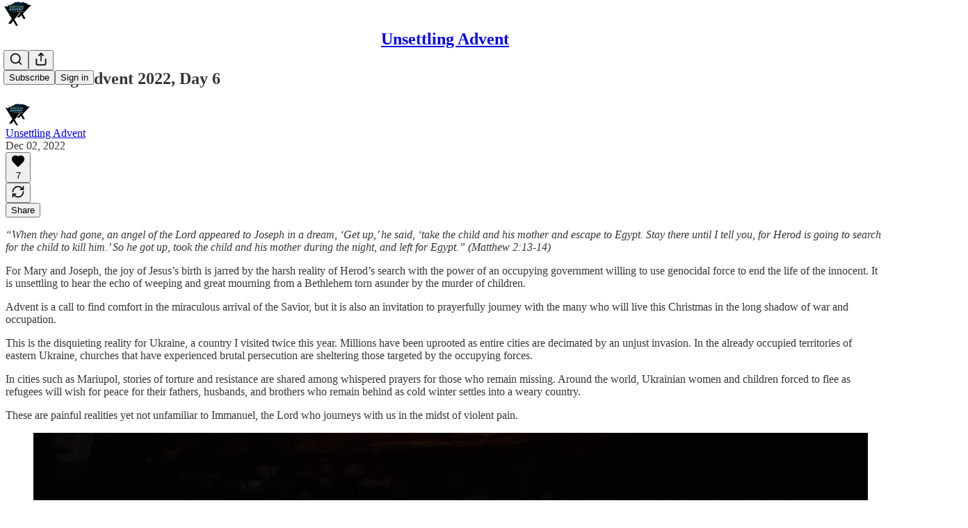

--- FILE ---
content_type: text/html; charset=utf-8
request_url: https://advent.wordandway.org/p/unsettling-advent-2022-day-6?utm_source=substack&utm_medium=email&utm_content=share&action=share
body_size: 25591
content:
<!DOCTYPE html>
<html lang="en">
    <head>
        <meta charset="utf-8" />
        <meta name="norton-safeweb-site-verification" content="24usqpep0ejc5w6hod3dulxwciwp0djs6c6ufp96av3t4whuxovj72wfkdjxu82yacb7430qjm8adbd5ezlt4592dq4zrvadcn9j9n-0btgdzpiojfzno16-fnsnu7xd" />
        
        <link rel="preconnect" href="https://substackcdn.com" />
        

        
            <title data-rh="true">Unsettling Advent 2022, Day 6 - Unsettling Advent</title>
            
            <meta data-rh="true" property="og:type" content="article"/><meta data-rh="true" property="og:title" content="Unsettling Advent 2022, Day 6"/><meta data-rh="true" name="twitter:title" content="Unsettling Advent 2022, Day 6"/><meta data-rh="true" name="description" content="“When they had gone, an angel of the Lord appeared to Joseph in a dream, ‘Get up,’ he said, ‘take the child and his mother and escape to Egypt."/><meta data-rh="true" property="og:description" content="“When they had gone, an angel of the Lord appeared to Joseph in a dream, ‘Get up,’ he said, ‘take the child and his mother and escape to Egypt."/><meta data-rh="true" name="twitter:description" content="“When they had gone, an angel of the Lord appeared to Joseph in a dream, ‘Get up,’ he said, ‘take the child and his mother and escape to Egypt."/><meta data-rh="true" property="og:image" content="https://substackcdn.com/image/fetch/$s_!mkbG!,w_1200,h_675,c_fill,f_jpg,q_auto:good,fl_progressive:steep,g_auto/https%3A%2F%2Fbucketeer-e05bbc84-baa3-437e-9518-adb32be77984.s3.amazonaws.com%2Fpublic%2Fimages%2F416e2fe9-800b-4c46-9d03-a6449717a88d_5000x3333.jpeg"/><meta data-rh="true" name="twitter:image" content="https://substackcdn.com/image/fetch/$s_!igXP!,f_auto,q_auto:best,fl_progressive:steep/https%3A%2F%2Funsettlingadvent.substack.com%2Fapi%2Fv1%2Fpost_preview%2F88038622%2Ftwitter.jpg%3Fversion%3D4"/><meta data-rh="true" name="twitter:card" content="summary_large_image"/>
            
            
        

        

        <style>
          @layer legacy, tailwind, pencraftReset, pencraft;
        </style>

        
        <link rel="preload" as="style" href="https://substackcdn.com/bundle/theme/main.57ec6396ea4b5be03b65.css" />
        
        
        
        <link rel="preload" as="font" href="https://fonts.gstatic.com/s/spectral/v13/rnCr-xNNww_2s0amA9M5knjsS_ul.woff2" crossorigin />
        

        
            
                <link rel="stylesheet" type="text/css" href="https://substackcdn.com/bundle/static/css/7276.087307e6.css" />
            
                <link rel="stylesheet" type="text/css" href="https://substackcdn.com/bundle/static/css/70.ad2da59f.css" />
            
                <link rel="stylesheet" type="text/css" href="https://substackcdn.com/bundle/static/css/2862.c66cf9f6.css" />
            
                <link rel="stylesheet" type="text/css" href="https://substackcdn.com/bundle/static/css/8577.8d59a919.css" />
            
                <link rel="stylesheet" type="text/css" href="https://substackcdn.com/bundle/static/css/4428.a1e58631.css" />
            
                <link rel="stylesheet" type="text/css" href="https://substackcdn.com/bundle/static/css/5611.463006e7.css" />
            
                <link rel="stylesheet" type="text/css" href="https://substackcdn.com/bundle/static/css/5234.05e42d3b.css" />
            
                <link rel="stylesheet" type="text/css" href="https://substackcdn.com/bundle/static/css/5366.d69f31f9.css" />
            
                <link rel="stylesheet" type="text/css" href="https://substackcdn.com/bundle/static/css/5490.98293a30.css" />
            
                <link rel="stylesheet" type="text/css" href="https://substackcdn.com/bundle/static/css/5986.b8c2a441.css" />
            
                <link rel="stylesheet" type="text/css" href="https://substackcdn.com/bundle/static/css/main.aba729d8.css" />
            
                <link rel="stylesheet" type="text/css" href="https://substackcdn.com/bundle/static/css/6379.813be60f.css" />
            
                <link rel="stylesheet" type="text/css" href="https://substackcdn.com/bundle/static/css/5986.b8c2a441.css" />
            
                <link rel="stylesheet" type="text/css" href="https://substackcdn.com/bundle/static/css/5490.98293a30.css" />
            
                <link rel="stylesheet" type="text/css" href="https://substackcdn.com/bundle/static/css/5366.d69f31f9.css" />
            
                <link rel="stylesheet" type="text/css" href="https://substackcdn.com/bundle/static/css/5234.05e42d3b.css" />
            
                <link rel="stylesheet" type="text/css" href="https://substackcdn.com/bundle/static/css/5611.463006e7.css" />
            
                <link rel="stylesheet" type="text/css" href="https://substackcdn.com/bundle/static/css/4428.a1e58631.css" />
            
                <link rel="stylesheet" type="text/css" href="https://substackcdn.com/bundle/static/css/8577.8d59a919.css" />
            
                <link rel="stylesheet" type="text/css" href="https://substackcdn.com/bundle/static/css/2862.c66cf9f6.css" />
            
        

        
        
        
        
        <meta name="viewport" content="width=device-width, initial-scale=1, maximum-scale=1, user-scalable=0, viewport-fit=cover" />
        <meta name="author" content="Unsettling Advent" />
        <meta property="og:url" content="https://advent.wordandway.org/p/unsettling-advent-2022-day-6" />
        
        
        <link rel="canonical" href="https://advent.wordandway.org/p/unsettling-advent-2022-day-6" />
        

        

        

        

        
            
                <link rel="shortcut icon" href="https://substackcdn.com/image/fetch/$s_!Otod!,f_auto,q_auto:good,fl_progressive:steep/https%3A%2F%2Fbucketeer-e05bbc84-baa3-437e-9518-adb32be77984.s3.amazonaws.com%2Fpublic%2Fimages%2F1ee44e35-743a-4157-b07e-bd12551fff99%2Ffavicon.ico">
            
        
            
                <link rel="icon" type="image/png" sizes="16x16" href="https://substackcdn.com/image/fetch/$s_!M4kh!,f_auto,q_auto:good,fl_progressive:steep/https%3A%2F%2Fbucketeer-e05bbc84-baa3-437e-9518-adb32be77984.s3.amazonaws.com%2Fpublic%2Fimages%2F1ee44e35-743a-4157-b07e-bd12551fff99%2Ffavicon-16x16.png">
            
        
            
                <link rel="icon" type="image/png" sizes="32x32" href="https://substackcdn.com/image/fetch/$s_!bB2q!,f_auto,q_auto:good,fl_progressive:steep/https%3A%2F%2Fbucketeer-e05bbc84-baa3-437e-9518-adb32be77984.s3.amazonaws.com%2Fpublic%2Fimages%2F1ee44e35-743a-4157-b07e-bd12551fff99%2Ffavicon-32x32.png">
            
        
            
                <link rel="icon" type="image/png" sizes="48x48" href="https://substackcdn.com/image/fetch/$s_!8CzY!,f_auto,q_auto:good,fl_progressive:steep/https%3A%2F%2Fbucketeer-e05bbc84-baa3-437e-9518-adb32be77984.s3.amazonaws.com%2Fpublic%2Fimages%2F1ee44e35-743a-4157-b07e-bd12551fff99%2Ffavicon-48x48.png">
            
        
            
                <link rel="apple-touch-icon" sizes="57x57" href="https://substackcdn.com/image/fetch/$s_!SMpu!,f_auto,q_auto:good,fl_progressive:steep/https%3A%2F%2Fbucketeer-e05bbc84-baa3-437e-9518-adb32be77984.s3.amazonaws.com%2Fpublic%2Fimages%2F1ee44e35-743a-4157-b07e-bd12551fff99%2Fapple-touch-icon-57x57.png">
            
        
            
                <link rel="apple-touch-icon" sizes="60x60" href="https://substackcdn.com/image/fetch/$s_!TKkz!,f_auto,q_auto:good,fl_progressive:steep/https%3A%2F%2Fbucketeer-e05bbc84-baa3-437e-9518-adb32be77984.s3.amazonaws.com%2Fpublic%2Fimages%2F1ee44e35-743a-4157-b07e-bd12551fff99%2Fapple-touch-icon-60x60.png">
            
        
            
                <link rel="apple-touch-icon" sizes="72x72" href="https://substackcdn.com/image/fetch/$s_!sSov!,f_auto,q_auto:good,fl_progressive:steep/https%3A%2F%2Fbucketeer-e05bbc84-baa3-437e-9518-adb32be77984.s3.amazonaws.com%2Fpublic%2Fimages%2F1ee44e35-743a-4157-b07e-bd12551fff99%2Fapple-touch-icon-72x72.png">
            
        
            
                <link rel="apple-touch-icon" sizes="76x76" href="https://substackcdn.com/image/fetch/$s_!uG7e!,f_auto,q_auto:good,fl_progressive:steep/https%3A%2F%2Fbucketeer-e05bbc84-baa3-437e-9518-adb32be77984.s3.amazonaws.com%2Fpublic%2Fimages%2F1ee44e35-743a-4157-b07e-bd12551fff99%2Fapple-touch-icon-76x76.png">
            
        
            
                <link rel="apple-touch-icon" sizes="114x114" href="https://substackcdn.com/image/fetch/$s_!TWky!,f_auto,q_auto:good,fl_progressive:steep/https%3A%2F%2Fbucketeer-e05bbc84-baa3-437e-9518-adb32be77984.s3.amazonaws.com%2Fpublic%2Fimages%2F1ee44e35-743a-4157-b07e-bd12551fff99%2Fapple-touch-icon-114x114.png">
            
        
            
                <link rel="apple-touch-icon" sizes="120x120" href="https://substackcdn.com/image/fetch/$s_!lsb-!,f_auto,q_auto:good,fl_progressive:steep/https%3A%2F%2Fbucketeer-e05bbc84-baa3-437e-9518-adb32be77984.s3.amazonaws.com%2Fpublic%2Fimages%2F1ee44e35-743a-4157-b07e-bd12551fff99%2Fapple-touch-icon-120x120.png">
            
        
            
                <link rel="apple-touch-icon" sizes="144x144" href="https://substackcdn.com/image/fetch/$s_!39jF!,f_auto,q_auto:good,fl_progressive:steep/https%3A%2F%2Fbucketeer-e05bbc84-baa3-437e-9518-adb32be77984.s3.amazonaws.com%2Fpublic%2Fimages%2F1ee44e35-743a-4157-b07e-bd12551fff99%2Fapple-touch-icon-144x144.png">
            
        
            
                <link rel="apple-touch-icon" sizes="152x152" href="https://substackcdn.com/image/fetch/$s_!ObyX!,f_auto,q_auto:good,fl_progressive:steep/https%3A%2F%2Fbucketeer-e05bbc84-baa3-437e-9518-adb32be77984.s3.amazonaws.com%2Fpublic%2Fimages%2F1ee44e35-743a-4157-b07e-bd12551fff99%2Fapple-touch-icon-152x152.png">
            
        
            
                <link rel="apple-touch-icon" sizes="167x167" href="https://substackcdn.com/image/fetch/$s_!l_oa!,f_auto,q_auto:good,fl_progressive:steep/https%3A%2F%2Fbucketeer-e05bbc84-baa3-437e-9518-adb32be77984.s3.amazonaws.com%2Fpublic%2Fimages%2F1ee44e35-743a-4157-b07e-bd12551fff99%2Fapple-touch-icon-167x167.png">
            
        
            
                <link rel="apple-touch-icon" sizes="180x180" href="https://substackcdn.com/image/fetch/$s_!5BP4!,f_auto,q_auto:good,fl_progressive:steep/https%3A%2F%2Fbucketeer-e05bbc84-baa3-437e-9518-adb32be77984.s3.amazonaws.com%2Fpublic%2Fimages%2F1ee44e35-743a-4157-b07e-bd12551fff99%2Fapple-touch-icon-180x180.png">
            
        
            
                <link rel="apple-touch-icon" sizes="1024x1024" href="https://substackcdn.com/image/fetch/$s_!hH8t!,f_auto,q_auto:good,fl_progressive:steep/https%3A%2F%2Fbucketeer-e05bbc84-baa3-437e-9518-adb32be77984.s3.amazonaws.com%2Fpublic%2Fimages%2F1ee44e35-743a-4157-b07e-bd12551fff99%2Fapple-touch-icon-1024x1024.png">
            
        
            
        
            
        
            
        

        

        
            <link rel="alternate" type="application/rss+xml" href="/feed" title="Unsettling Advent"/>
        

        
        
          <style>
            @font-face{font-family:'Spectral';font-style:italic;font-weight:400;font-display:fallback;src:url(https://fonts.gstatic.com/s/spectral/v13/rnCt-xNNww_2s0amA9M8on7mTNmnUHowCw.woff2) format('woff2');unicode-range:U+0301,U+0400-045F,U+0490-0491,U+04B0-04B1,U+2116}@font-face{font-family:'Spectral';font-style:italic;font-weight:400;font-display:fallback;src:url(https://fonts.gstatic.com/s/spectral/v13/rnCt-xNNww_2s0amA9M8onXmTNmnUHowCw.woff2) format('woff2');unicode-range:U+0102-0103,U+0110-0111,U+0128-0129,U+0168-0169,U+01A0-01A1,U+01AF-01B0,U+0300-0301,U+0303-0304,U+0308-0309,U+0323,U+0329,U+1EA0-1EF9,U+20AB}@font-face{font-family:'Spectral';font-style:italic;font-weight:400;font-display:fallback;src:url(https://fonts.gstatic.com/s/spectral/v13/rnCt-xNNww_2s0amA9M8onTmTNmnUHowCw.woff2) format('woff2');unicode-range:U+0100-02AF,U+0304,U+0308,U+0329,U+1E00-1E9F,U+1EF2-1EFF,U+2020,U+20A0-20AB,U+20AD-20CF,U+2113,U+2C60-2C7F,U+A720-A7FF}@font-face{font-family:'Spectral';font-style:italic;font-weight:400;font-display:fallback;src:url(https://fonts.gstatic.com/s/spectral/v13/rnCt-xNNww_2s0amA9M8onrmTNmnUHo.woff2) format('woff2');unicode-range:U+0000-00FF,U+0131,U+0152-0153,U+02BB-02BC,U+02C6,U+02DA,U+02DC,U+0304,U+0308,U+0329,U+2000-206F,U+2074,U+20AC,U+2122,U+2191,U+2193,U+2212,U+2215,U+FEFF,U+FFFD}@font-face{font-family:'Spectral';font-style:normal;font-weight:400;font-display:fallback;src:url(https://fonts.gstatic.com/s/spectral/v13/rnCr-xNNww_2s0amA9M9knjsS_ulYHs.woff2) format('woff2');unicode-range:U+0301,U+0400-045F,U+0490-0491,U+04B0-04B1,U+2116}@font-face{font-family:'Spectral';font-style:normal;font-weight:400;font-display:fallback;src:url(https://fonts.gstatic.com/s/spectral/v13/rnCr-xNNww_2s0amA9M2knjsS_ulYHs.woff2) format('woff2');unicode-range:U+0102-0103,U+0110-0111,U+0128-0129,U+0168-0169,U+01A0-01A1,U+01AF-01B0,U+0300-0301,U+0303-0304,U+0308-0309,U+0323,U+0329,U+1EA0-1EF9,U+20AB}@font-face{font-family:'Spectral';font-style:normal;font-weight:400;font-display:fallback;src:url(https://fonts.gstatic.com/s/spectral/v13/rnCr-xNNww_2s0amA9M3knjsS_ulYHs.woff2) format('woff2');unicode-range:U+0100-02AF,U+0304,U+0308,U+0329,U+1E00-1E9F,U+1EF2-1EFF,U+2020,U+20A0-20AB,U+20AD-20CF,U+2113,U+2C60-2C7F,U+A720-A7FF}@font-face{font-family:'Spectral';font-style:normal;font-weight:400;font-display:fallback;src:url(https://fonts.gstatic.com/s/spectral/v13/rnCr-xNNww_2s0amA9M5knjsS_ul.woff2) format('woff2');unicode-range:U+0000-00FF,U+0131,U+0152-0153,U+02BB-02BC,U+02C6,U+02DA,U+02DC,U+0304,U+0308,U+0329,U+2000-206F,U+2074,U+20AC,U+2122,U+2191,U+2193,U+2212,U+2215,U+FEFF,U+FFFD}@font-face{font-family:'Spectral';font-style:normal;font-weight:600;font-display:fallback;src:url(https://fonts.gstatic.com/s/spectral/v13/rnCs-xNNww_2s0amA9vmtm3FafaPWnIIMrY.woff2) format('woff2');unicode-range:U+0301,U+0400-045F,U+0490-0491,U+04B0-04B1,U+2116}@font-face{font-family:'Spectral';font-style:normal;font-weight:600;font-display:fallback;src:url(https://fonts.gstatic.com/s/spectral/v13/rnCs-xNNww_2s0amA9vmtm3OafaPWnIIMrY.woff2) format('woff2');unicode-range:U+0102-0103,U+0110-0111,U+0128-0129,U+0168-0169,U+01A0-01A1,U+01AF-01B0,U+0300-0301,U+0303-0304,U+0308-0309,U+0323,U+0329,U+1EA0-1EF9,U+20AB}@font-face{font-family:'Spectral';font-style:normal;font-weight:600;font-display:fallback;src:url(https://fonts.gstatic.com/s/spectral/v13/rnCs-xNNww_2s0amA9vmtm3PafaPWnIIMrY.woff2) format('woff2');unicode-range:U+0100-02AF,U+0304,U+0308,U+0329,U+1E00-1E9F,U+1EF2-1EFF,U+2020,U+20A0-20AB,U+20AD-20CF,U+2113,U+2C60-2C7F,U+A720-A7FF}@font-face{font-family:'Spectral';font-style:normal;font-weight:600;font-display:fallback;src:url(https://fonts.gstatic.com/s/spectral/v13/rnCs-xNNww_2s0amA9vmtm3BafaPWnII.woff2) format('woff2');unicode-range:U+0000-00FF,U+0131,U+0152-0153,U+02BB-02BC,U+02C6,U+02DA,U+02DC,U+0304,U+0308,U+0329,U+2000-206F,U+2074,U+20AC,U+2122,U+2191,U+2193,U+2212,U+2215,U+FEFF,U+FFFD}
            
          </style>
        
        

        <style>:root{--color_theme_bg_pop:#786CFF;--background_pop:#786CFF;--cover_bg_color:#FFFFFF;--cover_bg_color_secondary:#f0f0f0;--background_pop_darken:#6153ff;--print_on_pop:#ffffff;--color_theme_bg_pop_darken:#6153ff;--color_theme_print_on_pop:#ffffff;--color_theme_bg_pop_20:rgba(120, 108, 255, 0.2);--color_theme_bg_pop_30:rgba(120, 108, 255, 0.3);--print_pop:#786cff;--color_theme_accent:#786cff;--cover_print_primary:#363737;--cover_print_secondary:#757575;--cover_print_tertiary:#b6b6b6;--cover_border_color:#786cff;--home_hero:newspaper;--home_posts:list;--background_contrast_1:#f0f0f0;--background_contrast_2:#dddddd;--background_contrast_3:#b7b7b7;--background_contrast_4:#929292;--background_contrast_5:#515151;--color_theme_detail:#e6e6e6;--background_contrast_pop:rgba(120, 108, 255, 0.4);--color_theme_bg_contrast_pop:rgba(120, 108, 255, 0.4);--theme_bg_is_dark:0;--background_pop_rgb:120, 108, 255;--color_theme_bg_pop_rgb:120, 108, 255;--color_theme_accent_rgb:120, 108, 255;}</style>

        
            <link rel="stylesheet" href="https://substackcdn.com/bundle/theme/main.57ec6396ea4b5be03b65.css" />
        

        <style></style>

        

        

        

        
    </head>

    <body class="">
        

        

        

        

        

        

        <div id="entry">
            <div id="main" class="main typography use-theme-bg"><div class="pencraft pc-display-contents pc-reset pubTheme-yiXxQA"><div data-testid="navbar" class="main-menu"><div class="mainMenuContent-DME8DR"><div style="position:relative;height:71px;" class="pencraft pc-display-flex pc-gap-12 pc-paddingLeft-20 pc-paddingRight-20 pc-justifyContent-space-between pc-alignItems-center pc-reset border-bottom-detail-k1F6C4 topBar-pIF0J1"><div style="flex-basis:0px;flex-grow:1;" class="logoContainer-p12gJb"><a href="/" native class="pencraft pc-display-contents pc-reset"><div draggable="false" class="pencraft pc-display-flex pc-position-relative pc-reset"><div style="width:40px;height:40px;" class="pencraft pc-display-flex pc-reset bg-white-ZBV5av pc-borderRadius-sm overflow-hidden-WdpwT6 sizing-border-box-DggLA4"><picture><source type="image/webp" srcset="https://substackcdn.com/image/fetch/$s_!ac6e!,w_80,h_80,c_fill,f_webp,q_auto:good,fl_progressive:steep,g_auto/https%3A%2F%2Fbucketeer-e05bbc84-baa3-437e-9518-adb32be77984.s3.amazonaws.com%2Fpublic%2Fimages%2F3b450942-b465-4070-adec-83adbed48e78_240x240.png"/><img src="https://substackcdn.com/image/fetch/$s_!ac6e!,w_80,h_80,c_fill,f_auto,q_auto:good,fl_progressive:steep,g_auto/https%3A%2F%2Fbucketeer-e05bbc84-baa3-437e-9518-adb32be77984.s3.amazonaws.com%2Fpublic%2Fimages%2F3b450942-b465-4070-adec-83adbed48e78_240x240.png" sizes="100vw" alt="Unsettling Advent" width="80" height="80" style="width:40px;height:40px;" draggable="false" class="img-OACg1c object-fit-cover-u4ReeV pencraft pc-reset"/></picture></div></div></a></div><div style="flex-grow:0;" class="titleContainer-DJYq5v"><h1 class="pencraft pc-reset font-pub-headings-FE5byy reset-IxiVJZ title-oOnUGd"><a href="/" class="pencraft pc-display-contents pc-reset">Unsettling Advent</a></h1></div><div style="flex-basis:0px;flex-grow:1;" class="pencraft pc-display-flex pc-justifyContent-flex-end pc-alignItems-center pc-reset"><div class="buttonsContainer-SJBuep"><div class="pencraft pc-display-flex pc-gap-8 pc-justifyContent-flex-end pc-alignItems-center pc-reset navbar-buttons"><div class="pencraft pc-display-flex pc-gap-4 pc-reset"><span data-state="closed"><button tabindex="0" type="button" aria-label="Search" class="pencraft pc-reset pencraft iconButton-mq_Et5 iconButtonBase-dJGHgN buttonBase-GK1x3M buttonStyle-r7yGCK size_md-gCDS3o priority_tertiary-rlke8z"><svg xmlns="http://www.w3.org/2000/svg" width="20" height="20" viewBox="0 0 24 24" fill="none" stroke="currentColor" stroke-width="2" stroke-linecap="round" stroke-linejoin="round" class="lucide lucide-search"><circle cx="11" cy="11" r="8"></circle><path d="m21 21-4.3-4.3"></path></svg></button></span><button tabindex="0" type="button" aria-label="Share Publication" id="headlessui-menu-button-P0-5" aria-haspopup="menu" aria-expanded="false" data-headlessui-state class="pencraft pc-reset pencraft iconButton-mq_Et5 iconButtonBase-dJGHgN buttonBase-GK1x3M buttonStyle-r7yGCK size_md-gCDS3o priority_tertiary-rlke8z"><svg xmlns="http://www.w3.org/2000/svg" width="20" height="20" viewBox="0 0 24 24" fill="none" stroke="currentColor" stroke-width="2" stroke-linecap="round" stroke-linejoin="round" class="lucide lucide-share"><path d="M4 12v8a2 2 0 0 0 2 2h12a2 2 0 0 0 2-2v-8"></path><polyline points="16 6 12 2 8 6"></polyline><line x1="12" x2="12" y1="2" y2="15"></line></svg></button></div><button tabindex="0" type="button" data-testid="noncontributor-cta-button" class="pencraft pc-reset pencraft buttonBase-GK1x3M buttonText-X0uSmG buttonStyle-r7yGCK priority_primary-RfbeYt size_md-gCDS3o">Subscribe</button><button tabindex="0" type="button" native data-href="https://substack.com/sign-in?redirect=%2Fp%2Funsettling-advent-2022-day-6%3Futm_source%3Dsubstack%26utm_medium%3Demail%26utm_content%3Dshare%26action%3Dshare&amp;for_pub=unsettlingadvent" class="pencraft pc-reset pencraft buttonBase-GK1x3M buttonText-X0uSmG buttonStyle-r7yGCK priority_tertiary-rlke8z size_md-gCDS3o">Sign in</button></div></div></div></div></div><div style="height:72px;"></div></div></div><div><script type="application/ld+json">{"@context":"https://schema.org","@type":"NewsArticle","url":"https://advent.wordandway.org/p/unsettling-advent-2022-day-6","mainEntityOfPage":"https://advent.wordandway.org/p/unsettling-advent-2022-day-6","headline":"Unsettling Advent 2022, Day 6","description":"\u201CWhen they had gone, an angel of the Lord appeared to Joseph in a dream, \u2018Get up,\u2019 he said, \u2018take the child and his mother and escape to Egypt.","image":[{"@type":"ImageObject","url":"https://substackcdn.com/image/fetch/$s_!mkbG!,f_auto,q_auto:good,fl_progressive:steep/https%3A%2F%2Fbucketeer-e05bbc84-baa3-437e-9518-adb32be77984.s3.amazonaws.com%2Fpublic%2Fimages%2F416e2fe9-800b-4c46-9d03-a6449717a88d_5000x3333.jpeg"}],"datePublished":"2022-12-02T12:21:02+00:00","dateModified":"2022-12-02T12:21:02+00:00","isAccessibleForFree":true,"author":[{"@type":"Person","name":"Unsettling Advent","url":"https://substack.com/@unsettlingadvent","description":"Daily devotionals for abnormal times.","identifier":"user:16774840","image":{"@type":"ImageObject","contentUrl":"https://substackcdn.com/image/fetch/$s_!ljR8!,f_auto,q_auto:good,fl_progressive:steep/https%3A%2F%2Fbucketeer-e05bbc84-baa3-437e-9518-adb32be77984.s3.amazonaws.com%2Fpublic%2Fimages%2F76651d24-8789-4191-96e0-d45e4f4cf8c0_256x240.png","thumbnailUrl":"https://substackcdn.com/image/fetch/$s_!ljR8!,w_128,h_128,c_limit,f_auto,q_auto:good,fl_progressive:steep/https%3A%2F%2Fbucketeer-e05bbc84-baa3-437e-9518-adb32be77984.s3.amazonaws.com%2Fpublic%2Fimages%2F76651d24-8789-4191-96e0-d45e4f4cf8c0_256x240.png"}}],"publisher":{"@type":"Organization","name":"Unsettling Advent","url":"https://advent.wordandway.org","description":"Daily devotionals for abnormal times. Advent devotionals from Word&Way.","interactionStatistic":{"@type":"InteractionCounter","name":"Subscribers","interactionType":"https://schema.org/SubscribeAction","userInteractionCount":1000},"identifier":"pub:571622","logo":{"@type":"ImageObject","url":"https://substackcdn.com/image/fetch/$s_!ac6e!,f_auto,q_auto:good,fl_progressive:steep/https%3A%2F%2Fbucketeer-e05bbc84-baa3-437e-9518-adb32be77984.s3.amazonaws.com%2Fpublic%2Fimages%2F3b450942-b465-4070-adec-83adbed48e78_240x240.png","contentUrl":"https://substackcdn.com/image/fetch/$s_!ac6e!,f_auto,q_auto:good,fl_progressive:steep/https%3A%2F%2Fbucketeer-e05bbc84-baa3-437e-9518-adb32be77984.s3.amazonaws.com%2Fpublic%2Fimages%2F3b450942-b465-4070-adec-83adbed48e78_240x240.png","thumbnailUrl":"https://substackcdn.com/image/fetch/$s_!ac6e!,w_128,h_128,c_limit,f_auto,q_auto:good,fl_progressive:steep/https%3A%2F%2Fbucketeer-e05bbc84-baa3-437e-9518-adb32be77984.s3.amazonaws.com%2Fpublic%2Fimages%2F3b450942-b465-4070-adec-83adbed48e78_240x240.png"},"image":{"@type":"ImageObject","url":"https://substackcdn.com/image/fetch/$s_!ac6e!,f_auto,q_auto:good,fl_progressive:steep/https%3A%2F%2Fbucketeer-e05bbc84-baa3-437e-9518-adb32be77984.s3.amazonaws.com%2Fpublic%2Fimages%2F3b450942-b465-4070-adec-83adbed48e78_240x240.png","contentUrl":"https://substackcdn.com/image/fetch/$s_!ac6e!,f_auto,q_auto:good,fl_progressive:steep/https%3A%2F%2Fbucketeer-e05bbc84-baa3-437e-9518-adb32be77984.s3.amazonaws.com%2Fpublic%2Fimages%2F3b450942-b465-4070-adec-83adbed48e78_240x240.png","thumbnailUrl":"https://substackcdn.com/image/fetch/$s_!ac6e!,w_128,h_128,c_limit,f_auto,q_auto:good,fl_progressive:steep/https%3A%2F%2Fbucketeer-e05bbc84-baa3-437e-9518-adb32be77984.s3.amazonaws.com%2Fpublic%2Fimages%2F3b450942-b465-4070-adec-83adbed48e78_240x240.png"}},"interactionStatistic":[{"@type":"InteractionCounter","interactionType":"https://schema.org/LikeAction","userInteractionCount":7},{"@type":"InteractionCounter","interactionType":"https://schema.org/ShareAction","userInteractionCount":0},{"@type":"InteractionCounter","interactionType":"https://schema.org/CommentAction","userInteractionCount":0}]}</script><div aria-label="Post" role="main" class="single-post-container"><div class="container"><div class="single-post"><div class="pencraft pc-display-contents pc-reset pubTheme-yiXxQA"><article class="typography newsletter-post post"><div role="region" aria-label="Post header" class="post-header"><h1 dir="auto" class="post-title published title-X77sOw">Unsettling Advent 2022, Day 6</h1><div aria-label="Post UFI" role="region" class="pencraft pc-display-flex pc-flexDirection-column pc-paddingBottom-16 pc-reset"><div class="pencraft pc-display-flex pc-flexDirection-column pc-paddingTop-16 pc-paddingBottom-16 pc-reset"><div class="pencraft pc-display-flex pc-gap-12 pc-alignItems-center pc-reset byline-wrapper"><div class="pencraft pc-display-flex pc-reset"><div class="pencraft pc-display-flex pc-flexDirection-row pc-gap-8 pc-alignItems-center pc-justifyContent-flex-start pc-reset"><div style="--scale:36px;--offset:9px;--border-width:4.5px;" class="pencraft pc-display-flex pc-flexDirection-row pc-alignItems-center pc-justifyContent-flex-start pc-reset ltr-qDBmby"><a href="https://substack.com/@unsettlingadvent" aria-label="View Unsettling Advent's profile" class="pencraft pc-display-contents pc-reset"><div style="--scale:36px;" tabindex="0" class="pencraft pc-display-flex pc-width-36 pc-height-36 pc-justifyContent-center pc-alignItems-center pc-position-relative pc-reset bg-secondary-UUD3_J flex-auto-j3S2WA animate-XFJxE4 outline-detail-vcQLyr pc-borderRadius-full overflow-hidden-WdpwT6 sizing-border-box-DggLA4 pressable-sm-YIJFKJ showFocus-sk_vEm container-TAtrWj interactive-UkK0V6 avatar-u8q6xB last-JfNEJ_"><div style="--scale:36px;" title="Unsettling Advent" class="pencraft pc-display-flex pc-width-36 pc-height-36 pc-justifyContent-center pc-alignItems-center pc-position-relative pc-reset bg-secondary-UUD3_J flex-auto-j3S2WA outline-detail-vcQLyr pc-borderRadius-full overflow-hidden-WdpwT6 sizing-border-box-DggLA4 container-TAtrWj"><picture><source type="image/webp" srcset="https://substackcdn.com/image/fetch/$s_!ljR8!,w_36,h_36,c_fill,f_webp,q_auto:good,fl_progressive:steep/https%3A%2F%2Fbucketeer-e05bbc84-baa3-437e-9518-adb32be77984.s3.amazonaws.com%2Fpublic%2Fimages%2F76651d24-8789-4191-96e0-d45e4f4cf8c0_256x240.png 36w, https://substackcdn.com/image/fetch/$s_!ljR8!,w_72,h_72,c_fill,f_webp,q_auto:good,fl_progressive:steep/https%3A%2F%2Fbucketeer-e05bbc84-baa3-437e-9518-adb32be77984.s3.amazonaws.com%2Fpublic%2Fimages%2F76651d24-8789-4191-96e0-d45e4f4cf8c0_256x240.png 72w, https://substackcdn.com/image/fetch/$s_!ljR8!,w_108,h_108,c_fill,f_webp,q_auto:good,fl_progressive:steep/https%3A%2F%2Fbucketeer-e05bbc84-baa3-437e-9518-adb32be77984.s3.amazonaws.com%2Fpublic%2Fimages%2F76651d24-8789-4191-96e0-d45e4f4cf8c0_256x240.png 108w" sizes="36px"/><img src="https://substackcdn.com/image/fetch/$s_!ljR8!,w_36,h_36,c_fill,f_auto,q_auto:good,fl_progressive:steep/https%3A%2F%2Fbucketeer-e05bbc84-baa3-437e-9518-adb32be77984.s3.amazonaws.com%2Fpublic%2Fimages%2F76651d24-8789-4191-96e0-d45e4f4cf8c0_256x240.png" sizes="36px" alt="Unsettling Advent's avatar" srcset="https://substackcdn.com/image/fetch/$s_!ljR8!,w_36,h_36,c_fill,f_auto,q_auto:good,fl_progressive:steep/https%3A%2F%2Fbucketeer-e05bbc84-baa3-437e-9518-adb32be77984.s3.amazonaws.com%2Fpublic%2Fimages%2F76651d24-8789-4191-96e0-d45e4f4cf8c0_256x240.png 36w, https://substackcdn.com/image/fetch/$s_!ljR8!,w_72,h_72,c_fill,f_auto,q_auto:good,fl_progressive:steep/https%3A%2F%2Fbucketeer-e05bbc84-baa3-437e-9518-adb32be77984.s3.amazonaws.com%2Fpublic%2Fimages%2F76651d24-8789-4191-96e0-d45e4f4cf8c0_256x240.png 72w, https://substackcdn.com/image/fetch/$s_!ljR8!,w_108,h_108,c_fill,f_auto,q_auto:good,fl_progressive:steep/https%3A%2F%2Fbucketeer-e05bbc84-baa3-437e-9518-adb32be77984.s3.amazonaws.com%2Fpublic%2Fimages%2F76651d24-8789-4191-96e0-d45e4f4cf8c0_256x240.png 108w" width="36" height="36" draggable="false" class="img-OACg1c object-fit-cover-u4ReeV pencraft pc-reset"/></picture></div></div></a></div></div></div><div class="pencraft pc-display-flex pc-flexDirection-column pc-reset"><div class="pencraft pc-reset color-pub-primary-text-NyXPlw line-height-20-t4M0El font-meta-MWBumP size-11-NuY2Zx weight-medium-fw81nC transform-uppercase-yKDgcq reset-IxiVJZ meta-EgzBVA"><span data-state="closed"><a href="https://substack.com/@unsettlingadvent" class="pencraft pc-reset decoration-hover-underline-ClDVRM reset-IxiVJZ">Unsettling Advent</a></span></div><div class="pencraft pc-display-flex pc-gap-4 pc-reset"><div class="pencraft pc-reset color-pub-secondary-text-hGQ02T line-height-20-t4M0El font-meta-MWBumP size-11-NuY2Zx weight-medium-fw81nC transform-uppercase-yKDgcq reset-IxiVJZ meta-EgzBVA">Dec 02, 2022</div></div></div></div></div><div class="pencraft pc-display-flex pc-gap-16 pc-paddingTop-16 pc-paddingBottom-16 pc-justifyContent-space-between pc-alignItems-center pc-reset flex-grow-rzmknG border-top-detail-themed-k9TZAY border-bottom-detail-themed-Ua9186 post-ufi"><div class="pencraft pc-display-flex pc-gap-8 pc-reset"><div class="like-button-container post-ufi-button style-button"><button tabindex="0" type="button" aria-label="Like (7)" aria-pressed="false" class="pencraft pc-reset pencraft post-ufi-button style-button has-label with-border"><svg role="img" style="height:20px;width:20px;" width="20" height="20" viewBox="0 0 24 24" fill="#000000" stroke-width="2" stroke="#000" xmlns="http://www.w3.org/2000/svg" class="icon"><g><title></title><svg xmlns="http://www.w3.org/2000/svg" width="24" height="24" viewBox="0 0 24 24" stroke-width="2" stroke-linecap="round" stroke-linejoin="round" class="lucide lucide-heart"><path d="M19 14c1.49-1.46 3-3.21 3-5.5A5.5 5.5 0 0 0 16.5 3c-1.76 0-3 .5-4.5 2-1.5-1.5-2.74-2-4.5-2A5.5 5.5 0 0 0 2 8.5c0 2.3 1.5 4.05 3 5.5l7 7Z"></path></svg></g></svg><div class="label">7</div></button></div><button tabindex="0" type="button" class="pencraft pc-reset pencraft post-ufi-button style-button no-label with-border"><svg role="img" style="height:20px;width:20px;" width="20" height="20" viewBox="0 0 24 24" fill="none" stroke-width="2" stroke="#000" xmlns="http://www.w3.org/2000/svg" class="icon"><g><title></title><path d="M21 3V8M21 8H16M21 8L18 5.29962C16.7056 4.14183 15.1038 3.38328 13.3879 3.11547C11.6719 2.84766 9.9152 3.08203 8.32951 3.79031C6.74382 4.49858 5.39691 5.65051 4.45125 7.10715C3.5056 8.5638 3.00158 10.2629 3 11.9996M3 21V16M3 16H8M3 16L6 18.7C7.29445 19.8578 8.89623 20.6163 10.6121 20.8841C12.3281 21.152 14.0848 20.9176 15.6705 20.2093C17.2562 19.501 18.6031 18.3491 19.5487 16.8925C20.4944 15.4358 20.9984 13.7367 21 12" stroke-linecap="round" stroke-linejoin="round"></path></g></svg></button></div><div class="pencraft pc-display-flex pc-gap-8 pc-reset"><button tabindex="0" type="button" class="pencraft pc-reset pencraft post-ufi-button style-button has-label with-border"><div class="label">Share</div></button></div></div></div></div><div class="visibility-check"></div><div><div class="available-content"><div dir="auto" class="body markup"><p><em>“When they had gone, an angel of the Lord appeared to Joseph in a dream, ‘Get up,’ he said, ‘take the child and his mother and escape to Egypt. Stay there until I tell you, for Herod is going to search for the child to kill him.’ So he got up, took the child and his mother during the night, and left for Egypt.” (Matthew 2:13-14)</em></p><p>For Mary and Joseph, the joy of Jesus’s birth is jarred by the harsh reality of Herod’s search with the power of an occupying government willing to use genocidal force to end the life of the innocent. It is unsettling to hear the echo of weeping and great mourning from a Bethlehem torn asunder by the murder of children. </p><p>Advent is a call to find comfort in the miraculous arrival of the Savior, but it is also an invitation to prayerfully journey with the many who will live this Christmas in the long shadow of war and occupation.</p><p>This is the disquieting reality for Ukraine, a country I visited twice this year. Millions have been uprooted as entire cities are decimated by an unjust invasion. In the already occupied territories of eastern Ukraine, churches that have experienced brutal persecution are sheltering those targeted by the occupying forces. </p><p>In cities such as Mariupol, stories of torture and resistance are shared among whispered prayers for those who remain missing. Around the world, Ukrainian women and children forced to flee as refugees will wish for peace for their fathers, husbands, and brothers who remain behind as cold winter settles into a weary country.</p><p>These are painful realities yet not unfamiliar to Immanuel, the Lord who journeys with us in the midst of violent pain. </p><div class="captioned-image-container"><figure><a target="_blank" href="https://substackcdn.com/image/fetch/$s_!mkbG!,f_auto,q_auto:good,fl_progressive:steep/https%3A%2F%2Fbucketeer-e05bbc84-baa3-437e-9518-adb32be77984.s3.amazonaws.com%2Fpublic%2Fimages%2F416e2fe9-800b-4c46-9d03-a6449717a88d_5000x3333.jpeg" data-component-name="Image2ToDOM" rel class="image-link image2 is-viewable-img can-restack"><div class="image2-inset can-restack"><picture><source type="image/webp" srcset="https://substackcdn.com/image/fetch/$s_!mkbG!,w_424,c_limit,f_webp,q_auto:good,fl_progressive:steep/https%3A%2F%2Fbucketeer-e05bbc84-baa3-437e-9518-adb32be77984.s3.amazonaws.com%2Fpublic%2Fimages%2F416e2fe9-800b-4c46-9d03-a6449717a88d_5000x3333.jpeg 424w, https://substackcdn.com/image/fetch/$s_!mkbG!,w_848,c_limit,f_webp,q_auto:good,fl_progressive:steep/https%3A%2F%2Fbucketeer-e05bbc84-baa3-437e-9518-adb32be77984.s3.amazonaws.com%2Fpublic%2Fimages%2F416e2fe9-800b-4c46-9d03-a6449717a88d_5000x3333.jpeg 848w, https://substackcdn.com/image/fetch/$s_!mkbG!,w_1272,c_limit,f_webp,q_auto:good,fl_progressive:steep/https%3A%2F%2Fbucketeer-e05bbc84-baa3-437e-9518-adb32be77984.s3.amazonaws.com%2Fpublic%2Fimages%2F416e2fe9-800b-4c46-9d03-a6449717a88d_5000x3333.jpeg 1272w, https://substackcdn.com/image/fetch/$s_!mkbG!,w_1456,c_limit,f_webp,q_auto:good,fl_progressive:steep/https%3A%2F%2Fbucketeer-e05bbc84-baa3-437e-9518-adb32be77984.s3.amazonaws.com%2Fpublic%2Fimages%2F416e2fe9-800b-4c46-9d03-a6449717a88d_5000x3333.jpeg 1456w" sizes="100vw"/><img src="https://substackcdn.com/image/fetch/$s_!mkbG!,w_2400,c_limit,f_auto,q_auto:good,fl_progressive:steep/https%3A%2F%2Fbucketeer-e05bbc84-baa3-437e-9518-adb32be77984.s3.amazonaws.com%2Fpublic%2Fimages%2F416e2fe9-800b-4c46-9d03-a6449717a88d_5000x3333.jpeg" width="1200" height="800.2747252747253" data-attrs="{&quot;src&quot;:&quot;https://bucketeer-e05bbc84-baa3-437e-9518-adb32be77984.s3.amazonaws.com/public/images/416e2fe9-800b-4c46-9d03-a6449717a88d_5000x3333.jpeg&quot;,&quot;srcNoWatermark&quot;:null,&quot;fullscreen&quot;:false,&quot;imageSize&quot;:&quot;large&quot;,&quot;height&quot;:971,&quot;width&quot;:1456,&quot;resizeWidth&quot;:1200,&quot;bytes&quot;:6173954,&quot;alt&quot;:null,&quot;title&quot;:null,&quot;type&quot;:&quot;image/jpeg&quot;,&quot;href&quot;:null,&quot;belowTheFold&quot;:false,&quot;topImage&quot;:true,&quot;internalRedirect&quot;:null,&quot;isProcessing&quot;:false,&quot;align&quot;:null,&quot;offset&quot;:false}" alt srcset="https://substackcdn.com/image/fetch/$s_!mkbG!,w_424,c_limit,f_auto,q_auto:good,fl_progressive:steep/https%3A%2F%2Fbucketeer-e05bbc84-baa3-437e-9518-adb32be77984.s3.amazonaws.com%2Fpublic%2Fimages%2F416e2fe9-800b-4c46-9d03-a6449717a88d_5000x3333.jpeg 424w, https://substackcdn.com/image/fetch/$s_!mkbG!,w_848,c_limit,f_auto,q_auto:good,fl_progressive:steep/https%3A%2F%2Fbucketeer-e05bbc84-baa3-437e-9518-adb32be77984.s3.amazonaws.com%2Fpublic%2Fimages%2F416e2fe9-800b-4c46-9d03-a6449717a88d_5000x3333.jpeg 848w, https://substackcdn.com/image/fetch/$s_!mkbG!,w_1272,c_limit,f_auto,q_auto:good,fl_progressive:steep/https%3A%2F%2Fbucketeer-e05bbc84-baa3-437e-9518-adb32be77984.s3.amazonaws.com%2Fpublic%2Fimages%2F416e2fe9-800b-4c46-9d03-a6449717a88d_5000x3333.jpeg 1272w, https://substackcdn.com/image/fetch/$s_!mkbG!,w_1456,c_limit,f_auto,q_auto:good,fl_progressive:steep/https%3A%2F%2Fbucketeer-e05bbc84-baa3-437e-9518-adb32be77984.s3.amazonaws.com%2Fpublic%2Fimages%2F416e2fe9-800b-4c46-9d03-a6449717a88d_5000x3333.jpeg 1456w" sizes="100vw" fetchpriority="high" class="sizing-large"/></picture><div class="image-link-expand"><div class="pencraft pc-display-flex pc-gap-8 pc-reset"><button tabindex="0" type="button" class="pencraft pc-reset pencraft icon-container restack-image"><svg role="img" style="height:20px;width:20px" width="20" height="20" viewBox="0 0 20 20" fill="none" stroke-width="1.5" stroke="var(--color-fg-primary)" stroke-linecap="round" stroke-linejoin="round" xmlns="http://www.w3.org/2000/svg"><g><title></title><path d="M2.53001 7.81595C3.49179 4.73911 6.43281 2.5 9.91173 2.5C13.1684 2.5 15.9537 4.46214 17.0852 7.23684L17.6179 8.67647M17.6179 8.67647L18.5002 4.26471M17.6179 8.67647L13.6473 6.91176M17.4995 12.1841C16.5378 15.2609 13.5967 17.5 10.1178 17.5C6.86118 17.5 4.07589 15.5379 2.94432 12.7632L2.41165 11.3235M2.41165 11.3235L1.5293 15.7353M2.41165 11.3235L6.38224 13.0882"></path></g></svg></button><button tabindex="0" type="button" class="pencraft pc-reset pencraft icon-container view-image"><svg xmlns="http://www.w3.org/2000/svg" width="20" height="20" viewBox="0 0 24 24" fill="none" stroke="currentColor" stroke-width="2" stroke-linecap="round" stroke-linejoin="round" class="lucide lucide-maximize2 lucide-maximize-2"><polyline points="15 3 21 3 21 9"></polyline><polyline points="9 21 3 21 3 15"></polyline><line x1="21" x2="14" y1="3" y2="10"></line><line x1="3" x2="10" y1="21" y2="14"></line></svg></button></div></div></div></a><figcaption class="image-caption"><span>A woman looks out the window while holding a candle for light inside her house during a power outage in Borodyanka, Ukraine, on Oct. 20, 2022. (Emilio Morenatti/</span><em>Associated Press</em><span>)</span></figcaption></figure></div><p>Even during this particular horror, Ukrainian Baptist churches (the largest Protestant group in the mostly Orthodox nation) recorded 20,000 first-time visitors to their churches this year, celebrated 2,300 salvations, and commissioned 40 new pastors. The broader Baptist family across this region has helped 1 million people displaced by the war, and even now many are hosting families in their homes and sacrificially giving their time and money to help.</p><p>There are no easy answers, but there are steps forward. This Advent, would you allow yourself to meditate on the presence of Christ in the midst of war and unjust occupations? Like Joseph, let us also arise with urgency to act. </p><p>Would you pray for peace on earth and goodwill for our brothers and sisters in Ukraine, Myanmar, Ethiopia, and in all places marred by war? They are not abandoned; the Lord is with them. Yes, Lord, be with them! </p><p>And on this day as you allow yourself to be unsettled once again, will you respond to what the Lord lays on your heart with kingdom courage?</p><p><em><span>Rev. Elijah M. Brown, Ph.D., is the general secretary &amp; CEO of </span><a href="https://baptistworld.org/" rel>Baptist World Alliance</a><span>.</span></em></p><p data-attrs="{&quot;url&quot;:&quot;https://advent.wordandway.org/p/unsettling-advent-2022-day-6?utm_source=substack&amp;utm_medium=email&amp;utm_content=share&amp;action=share&quot;,&quot;text&quot;:&quot;Share&quot;,&quot;action&quot;:null,&quot;class&quot;:null}" data-component-name="ButtonCreateButton" class="button-wrapper"><a href="https://advent.wordandway.org/p/unsettling-advent-2022-day-6?utm_source=substack&amp;utm_medium=email&amp;utm_content=share&amp;action=share" rel class="button primary"><span>Share</span></a></p></div></div><div class="visibility-check"></div><div class="post-footer"><div class="pencraft pc-display-flex pc-gap-16 pc-paddingTop-16 pc-paddingBottom-16 pc-justifyContent-space-between pc-alignItems-center pc-reset flex-grow-rzmknG border-top-detail-themed-k9TZAY border-bottom-detail-themed-Ua9186 post-ufi"><div class="pencraft pc-display-flex pc-gap-8 pc-reset"><div class="like-button-container post-ufi-button style-button"><button tabindex="0" type="button" aria-label="Like (7)" aria-pressed="false" class="pencraft pc-reset pencraft post-ufi-button style-button has-label with-border"><svg role="img" style="height:20px;width:20px;" width="20" height="20" viewBox="0 0 24 24" fill="#000000" stroke-width="2" stroke="#000" xmlns="http://www.w3.org/2000/svg" class="icon"><g><title></title><svg xmlns="http://www.w3.org/2000/svg" width="24" height="24" viewBox="0 0 24 24" stroke-width="2" stroke-linecap="round" stroke-linejoin="round" class="lucide lucide-heart"><path d="M19 14c1.49-1.46 3-3.21 3-5.5A5.5 5.5 0 0 0 16.5 3c-1.76 0-3 .5-4.5 2-1.5-1.5-2.74-2-4.5-2A5.5 5.5 0 0 0 2 8.5c0 2.3 1.5 4.05 3 5.5l7 7Z"></path></svg></g></svg><div class="label">7</div></button></div><button tabindex="0" type="button" class="pencraft pc-reset pencraft post-ufi-button style-button no-label with-border"><svg role="img" style="height:20px;width:20px;" width="20" height="20" viewBox="0 0 24 24" fill="none" stroke-width="2" stroke="#000" xmlns="http://www.w3.org/2000/svg" class="icon"><g><title></title><path d="M21 3V8M21 8H16M21 8L18 5.29962C16.7056 4.14183 15.1038 3.38328 13.3879 3.11547C11.6719 2.84766 9.9152 3.08203 8.32951 3.79031C6.74382 4.49858 5.39691 5.65051 4.45125 7.10715C3.5056 8.5638 3.00158 10.2629 3 11.9996M3 21V16M3 16H8M3 16L6 18.7C7.29445 19.8578 8.89623 20.6163 10.6121 20.8841C12.3281 21.152 14.0848 20.9176 15.6705 20.2093C17.2562 19.501 18.6031 18.3491 19.5487 16.8925C20.4944 15.4358 20.9984 13.7367 21 12" stroke-linecap="round" stroke-linejoin="round"></path></g></svg></button></div><div class="pencraft pc-display-flex pc-gap-8 pc-reset"><button tabindex="0" type="button" class="pencraft pc-reset pencraft post-ufi-button style-button has-label with-border"><div class="label">Share</div></button></div></div></div><div class="pencraft pc-display-contents pc-reset pubTheme-yiXxQA"><div class="pencraft pc-display-flex pc-paddingTop-16 pc-paddingBottom-16 pc-justifyContent-space-between pc-reset"><button tabindex="0" type="button" class="pencraft pc-reset pencraft buttonBase-GK1x3M buttonText-X0uSmG buttonStyle-r7yGCK priority_secondary-S63h9o size_md-gCDS3o"><svg xmlns="http://www.w3.org/2000/svg" width="20" height="20" viewBox="0 0 24 24" fill="none" stroke="currentColor" stroke-width="2" stroke-linecap="round" stroke-linejoin="round" class="lucide lucide-arrow-left"><path d="m12 19-7-7 7-7"></path><path d="M19 12H5"></path></svg>Previous</button><button tabindex="0" type="button" class="pencraft pc-reset pencraft buttonBase-GK1x3M buttonText-X0uSmG buttonStyle-r7yGCK priority_secondary-S63h9o size_md-gCDS3o">Next<svg xmlns="http://www.w3.org/2000/svg" width="20" height="20" viewBox="0 0 24 24" fill="none" stroke="currentColor" stroke-width="2" stroke-linecap="round" stroke-linejoin="round" class="lucide lucide-arrow-right"><path d="M5 12h14"></path><path d="m12 5 7 7-7 7"></path></svg></button></div></div></div></article></div></div></div><div class="pencraft pc-display-contents pc-reset pubTheme-yiXxQA"><div class="single-post-section"><div class="container"><div class="visibility-check"></div><div style="margin-left:-8px;margin-right:-8px;" aria-label="Top Posts Footer" role="region" class="pencraft pc-paddingTop-24 pc-paddingBottom-24 pc-reset"><div class="portable-archive empty-list"><div aria-label="Archive sort tabs" role="navigation" class="pencraft pc-display-flex pc-gap-12 pc-paddingLeft-8 pc-paddingRight-8 pc-paddingBottom-16 pc-justifyContent-space-between pc-alignItems-center pc-reset"><div class="pencraft pc-display-flex pc-flexDirection-column pc-position-relative pc-minWidth-0 pc-reset bg-primary-zk6FDl outline-detail-vcQLyr pc-borderRadius-sm overflow-hidden-WdpwT6"><div dir="ltr" data-orientation="horizontal" class="pencraft pc-display-flex pc-flexDirection-column pc-reset flex-grow-rzmknG"><div style="outline:none;" tabindex="-1" aria-label="Tabs" role="tablist" aria-orientation="horizontal" data-orientation="horizontal" class="pencraft pc-display-flex pc-gap-4 pc-padding-4 pc-position-relative pc-reset cursor-default-flE2S1 pc-borderRadius-sm overflow-auto-7WTsTi scrollBar-hidden-HcAIpI"><button tabindex="-1" type="button" role="tab" aria-selected="true" aria-controls="radix-P0-58-content-top" data-state="active" id="radix-P0-58-trigger-top" data-orientation="horizontal" data-radix-collection-item class="pencraft pc-reset flex-auto-j3S2WA pencraft segment-j4TeZ4 buttonBase-GK1x3M buttonText-X0uSmG buttonStyle-r7yGCK priority_quaternary-kpMibu size_sm-G3LciD">Top</button><button tabindex="-1" type="button" role="tab" aria-selected="false" aria-controls="radix-P0-58-content-new" data-state="inactive" id="radix-P0-58-trigger-new" data-orientation="horizontal" data-radix-collection-item class="pencraft pc-reset flex-auto-j3S2WA pencraft segment-j4TeZ4 buttonBase-GK1x3M buttonText-X0uSmG buttonStyle-r7yGCK priority_quaternary-kpMibu size_sm-G3LciD">Latest</button><div class="pencraft pc-position-absolute pc-height-32 pc-reset bg-secondary-UUD3_J pc-borderRadius-xs sizing-border-box-DggLA4 highlight-U002IP"></div></div></div><div class="pencraft pc-display-flex pc-alignItems-center pc-reset arrowButtonContainer-O4uSiH arrowButtonOverlaidContainer-t10AyH left-Tg8vqp"><div class="overlay-zrMCxn primary-lv_sOW"></div></div><div class="pencraft pc-display-flex pc-alignItems-center pc-reset arrowButtonContainer-O4uSiH arrowButtonOverlaidContainer-t10AyH right-i3oWGi"><div class="overlay-zrMCxn primary-lv_sOW"></div></div></div><button tabindex="0" type="button" aria-label="Search" class="pencraft pc-reset pencraft iconButton-mq_Et5 iconButtonBase-dJGHgN buttonBase-GK1x3M buttonStyle-r7yGCK size_md-gCDS3o priority_tertiary-rlke8z"><svg xmlns="http://www.w3.org/2000/svg" width="20" height="20" viewBox="0 0 24 24" fill="none" stroke="currentColor" stroke-width="2" stroke-linecap="round" stroke-linejoin="round" class="lucide lucide-search"><circle cx="11" cy="11" r="8"></circle><path d="m21 21-4.3-4.3"></path></svg></button></div><div class="portable-archive-list"><p class="portable-archive-empty">No posts</p></div></div></div></div></div><div class="visibility-check"></div><div class="pencraft pc-display-contents pc-reset pubInvertedTheme-U483dz"><div class="pencraft pc-display-flex pc-flexDirection-column pc-alignItems-center pc-justifyContent-center pc-padding-48 pc-mobile-padding-24 pc-reset bg-primary-zk6FDl container-jsOc9L"><div class="pencraft pc-display-flex pc-flexDirection-column pc-alignItems-center pc-gap-24 pc-flexWrap-wrap pc-reset content-jLbYeh"><h3 class="pencraft pc-reset color-primary-zABazT align-center-y7ZD4w line-height-28-s562kJ font-display-nhmvtD size-24-lFU3ly weight-semibold-uqA4FV reset-IxiVJZ">Ready for more?</h3><div class="container-IpPqBD"><form action="/api/v1/free?nojs=true" method="post" novalidate class="form form-M5sC90"><input type="hidden" name="first_url" value/><input type="hidden" name="first_referrer" value/><input type="hidden" name="current_url"/><input type="hidden" name="current_referrer"/><input type="hidden" name="first_session_url" value/><input type="hidden" name="first_session_referrer" value/><input type="hidden" name="referral_code"/><input type="hidden" name="source" value="subscribe_footer"/><input type="hidden" name="referring_pub_id"/><input type="hidden" name="additional_referring_pub_ids"/><div class="sideBySideWrap-vGXrwP"><div class="emailInputWrapper-QlA86j"><div class="pencraft pc-display-flex pc-minWidth-0 pc-position-relative pc-reset flex-auto-j3S2WA"><input name="email" placeholder="Type your email..." type="email" class="pencraft emailInput-OkIMeB emailInputOnAccentBackground-TfaCGr input-y4v6N4 inputText-pV_yWb"/></div></div><button tabindex="0" type="submit" disabled class="pencraft pc-reset pencraft rightButton primary subscribe-btn button-VFSdkv buttonOnAccentBackground-vmEt94 buttonBase-GK1x3M"><span class="button-text ">Subscribe</span></button></div><div id="error-container"></div></form></div></div></div></div></div></div></div><div class="footer-wrap publication-footer"><div class="visibility-check"></div><div class="footer themed-background"><div class="container"><div class="footer-terms"><span>© 2026 Word&amp;Way</span><span> · </span><a href="https://substack.com/privacy" target="_blank" rel="noopener" class="pencraft pc-reset decoration-underline-ClTkYc">Privacy</a><span> ∙ </span><a href="https://substack.com/tos" target="_blank" rel="noopener" class="pencraft pc-reset decoration-underline-ClTkYc">Terms</a><span> ∙ </span><a href="https://substack.com/ccpa#personal-data-collected" target="_blank" rel="noopener" class="pencraft pc-reset decoration-underline-ClTkYc">Collection notice</a></div><div class="pencraft pc-display-flex pc-gap-8 pc-justifyContent-center pc-alignItems-center pc-reset footerButtons-ap9Sk7"><a native href="https://substack.com/signup?utm_source=substack&amp;utm_medium=web&amp;utm_content=footer" class="footerSubstackCta-v5HWfj"><svg role="img" width="1000" height="1000" viewBox="0 0 1000 1000" fill="#ff6719" stroke-width="1.8" stroke="none" xmlns="http://www.w3.org/2000/svg"><g><title></title><path d="M764.166 348.371H236.319V419.402H764.166V348.371Z"></path><path d="M236.319 483.752V813.999L500.231 666.512L764.19 813.999V483.752H236.319Z"></path><path d="M764.166 213H236.319V284.019H764.166V213Z"></path></g></svg> Start your Substack</a><a native href="https://substack.com/app/app-store-redirect?utm_campaign=app-marketing&amp;utm_content=web-footer-button" class="footerSubstackCta-v5HWfj getTheApp-Yk3w1O noIcon-z7v9D8">Get the app</a></div><div translated class="pencraft pc-reset reset-IxiVJZ footer-slogan-blurb"><a href="https://substack.com" native>Substack</a> is the home for great culture</div></div></div></div></div><div role="region" aria-label="Notifications (F8)" tabindex="-1" style="pointer-events:none;"><ol tabindex="-1" style="--offset:0px;z-index:1001;" class="viewport-_BM4Bg"></ol></div><div></div>
        </div>

        
            <script src="https://js.sentry-cdn.com/6c2ff3e3828e4017b7faf7b63e24cdf8.min.js" crossorigin="anonymous" type="167b304d9683f63604f4a3a9-text/javascript"></script>
            <script type="167b304d9683f63604f4a3a9-text/javascript">
                window.Sentry && window.Sentry.onLoad(function() {
                    window.Sentry.init({
                        environment: window._preloads.sentry_environment,
                        dsn: window._preloads.sentry_dsn,
                    })
                })
            </script>
        


        
        
        
        
        <script type="167b304d9683f63604f4a3a9-text/javascript">window._preloads        = JSON.parse("{\"isEU\":false,\"language\":\"en\",\"country\":\"US\",\"userLocale\":{\"language\":\"en\",\"region\":\"US\",\"source\":\"default\"},\"base_url\":\"https://advent.wordandway.org\",\"stripe_publishable_key\":\"pk_live_51QfnARLDSWi1i85FBpvw6YxfQHljOpWXw8IKi5qFWEzvW8HvoD8cqTulR9UWguYbYweLvA16P7LN6WZsGdZKrNkE00uGbFaOE3\",\"captcha_site_key\":\"6LdYbsYZAAAAAIFIRh8X_16GoFRLIReh-e-q6qSa\",\"pub\":{\"apple_pay_disabled\":false,\"apex_domain\":null,\"author_id\":16774840,\"byline_images_enabled\":true,\"bylines_enabled\":true,\"chartable_token\":null,\"community_enabled\":true,\"copyright\":\"Word&Way\",\"cover_photo_url\":null,\"created_at\":\"2021-11-17T13:53:23.333Z\",\"custom_domain_optional\":false,\"custom_domain\":\"advent.wordandway.org\",\"default_comment_sort\":\"best_first\",\"default_coupon\":null,\"default_group_coupon\":null,\"default_show_guest_bios\":true,\"email_banner_url\":null,\"email_from_name\":\"Unsettling Advent\",\"email_from\":null,\"embed_tracking_disabled\":false,\"explicit\":false,\"expose_paywall_content_to_search_engines\":true,\"fb_pixel_id\":null,\"fb_site_verification_token\":null,\"flagged_as_spam\":false,\"founding_subscription_benefits\":null,\"free_subscription_benefits\":null,\"ga_pixel_id\":null,\"google_site_verification_token\":null,\"google_tag_manager_token\":null,\"hero_image\":null,\"hero_text\":\"Daily devotionals for abnormal times. Advent devotionals from Word&Way.\",\"hide_intro_subtitle\":null,\"hide_intro_title\":null,\"hide_podcast_feed_link\":false,\"homepage_type\":\"newspaper\",\"id\":571622,\"image_thumbnails_always_enabled\":true,\"invite_only\":false,\"hide_podcast_from_pub_listings\":false,\"language\":\"en\",\"logo_url_wide\":null,\"logo_url\":\"https://substackcdn.com/image/fetch/$s_!ac6e!,f_auto,q_auto:good,fl_progressive:steep/https%3A%2F%2Fbucketeer-e05bbc84-baa3-437e-9518-adb32be77984.s3.amazonaws.com%2Fpublic%2Fimages%2F3b450942-b465-4070-adec-83adbed48e78_240x240.png\",\"minimum_group_size\":2,\"moderation_enabled\":true,\"name\":\"Unsettling Advent\",\"paid_subscription_benefits\":null,\"parsely_pixel_id\":null,\"chartbeat_domain\":null,\"payments_state\":\"disabled\",\"paywall_free_trial_enabled\":false,\"podcast_art_url\":null,\"paid_podcast_episode_art_url\":null,\"podcast_byline\":null,\"podcast_description\":null,\"podcast_enabled\":false,\"podcast_feed_url\":null,\"podcast_title\":null,\"post_preview_limit\":null,\"primary_user_id\":16774840,\"require_clickthrough\":false,\"show_pub_podcast_tab\":false,\"show_recs_on_homepage\":true,\"subdomain\":\"unsettlingadvent\",\"subscriber_invites\":0,\"support_email\":null,\"theme_var_background_pop\":\"#786CFF\",\"theme_var_color_links\":false,\"theme_var_cover_bg_color\":null,\"trial_end_override\":null,\"twitter_pixel_id\":null,\"type\":\"newsletter\",\"post_reaction_faces_enabled\":true,\"is_personal_mode\":false,\"plans\":null,\"stripe_user_id\":null,\"stripe_country\":null,\"stripe_publishable_key\":null,\"stripe_platform_account\":null,\"automatic_tax_enabled\":null,\"author_name\":\"Unsettling Advent\",\"author_handle\":\"unsettlingadvent\",\"author_photo_url\":\"https://substackcdn.com/image/fetch/$s_!ljR8!,f_auto,q_auto:good,fl_progressive:steep/https%3A%2F%2Fbucketeer-e05bbc84-baa3-437e-9518-adb32be77984.s3.amazonaws.com%2Fpublic%2Fimages%2F76651d24-8789-4191-96e0-d45e4f4cf8c0_256x240.png\",\"author_bio\":\"Daily devotionals for abnormal times.\",\"has_custom_tos\":false,\"has_custom_privacy\":false,\"theme\":{\"background_pop_color\":null,\"web_bg_color\":null,\"cover_bg_color\":null,\"home_hero\":\"newspaper\",\"home_posts\":\"list\"},\"threads_v2_settings\":null,\"default_group_coupon_percent_off\":null,\"pause_return_date\":null,\"has_posts\":true,\"has_recommendations\":true,\"first_post_date\":\"2021-11-28T13:47:31.102Z\",\"has_podcast\":false,\"has_free_podcast\":false,\"has_subscriber_only_podcast\":false,\"has_community_content\":false,\"rankingDetail\":\"Launched 4 years ago\",\"rankingDetailFreeIncluded\":\"Thousands of subscribers\",\"rankingDetailOrderOfMagnitude\":0,\"rankingDetailFreeIncludedOrderOfMagnitude\":1000,\"rankingDetailFreeSubscriberCount\":\"Over 1,000 subscribers\",\"rankingDetailByLanguage\":{\"de\":{\"rankingDetail\":\"Vor vor 4 Jahren gelauncht\",\"rankingDetailFreeIncluded\":\"Tausende von Abonnenten\",\"rankingDetailOrderOfMagnitude\":0,\"rankingDetailFreeIncludedOrderOfMagnitude\":1000,\"rankingDetailFreeSubscriberCount\":\"\u00DCber 1,000 Abonnenten\",\"freeSubscriberCount\":\"1,000\",\"freeSubscriberCountOrderOfMagnitude\":\"1.5K+\"},\"es\":{\"rankingDetail\":\"Lanzado hace 4 a\u00F1os\",\"rankingDetailFreeIncluded\":\"Miles de suscriptores\",\"rankingDetailOrderOfMagnitude\":0,\"rankingDetailFreeIncludedOrderOfMagnitude\":1000,\"rankingDetailFreeSubscriberCount\":\"M\u00E1s de 1,000 suscriptores\",\"freeSubscriberCount\":\"1,000\",\"freeSubscriberCountOrderOfMagnitude\":\"1.5K+\"},\"fr\":{\"rankingDetail\":\"Lanc\u00E9 il y a 4 ann\u00E9es\",\"rankingDetailFreeIncluded\":\"Des milliers d'abonn\u00E9s\",\"rankingDetailOrderOfMagnitude\":0,\"rankingDetailFreeIncludedOrderOfMagnitude\":1000,\"rankingDetailFreeSubscriberCount\":\"Plus de 1,000 abonn\u00E9s\",\"freeSubscriberCount\":\"1,000\",\"freeSubscriberCountOrderOfMagnitude\":\"1.5K+\"},\"pt\":{\"rankingDetail\":\"Lan\u00E7ado 4 anos\",\"rankingDetailFreeIncluded\":\"Milhares de subscritores\",\"rankingDetailOrderOfMagnitude\":0,\"rankingDetailFreeIncludedOrderOfMagnitude\":1000,\"rankingDetailFreeSubscriberCount\":\"Mais de 1,000 subscritores\",\"freeSubscriberCount\":\"1,000\",\"freeSubscriberCountOrderOfMagnitude\":\"1.5K+\"},\"pt-br\":{\"rankingDetail\":\"Lan\u00E7ado 4 anos\",\"rankingDetailFreeIncluded\":\"Milhares de assinantes\",\"rankingDetailOrderOfMagnitude\":0,\"rankingDetailFreeIncludedOrderOfMagnitude\":1000,\"rankingDetailFreeSubscriberCount\":\"Mais de 1,000 assinantes\",\"freeSubscriberCount\":\"1,000\",\"freeSubscriberCountOrderOfMagnitude\":\"1.5K+\"},\"it\":{\"rankingDetail\":\"Lanciato 4 anni\",\"rankingDetailFreeIncluded\":\"Migliaia di abbonati\",\"rankingDetailOrderOfMagnitude\":0,\"rankingDetailFreeIncludedOrderOfMagnitude\":1000,\"rankingDetailFreeSubscriberCount\":\"Oltre 1,000 abbonati\",\"freeSubscriberCount\":\"1,000\",\"freeSubscriberCountOrderOfMagnitude\":\"1.5K+\"},\"tr\":{\"rankingDetail\":\"4 y\u0131l ba\u015Flat\u0131ld\u0131\",\"rankingDetailFreeIncluded\":\"Binlerce abone\",\"rankingDetailOrderOfMagnitude\":0,\"rankingDetailFreeIncludedOrderOfMagnitude\":1000,\"rankingDetailFreeSubscriberCount\":\"1,000'in \u00FCzerinde abone\",\"freeSubscriberCount\":\"1,000\",\"freeSubscriberCountOrderOfMagnitude\":\"1.5K+\"},\"en\":{\"rankingDetail\":\"Launched 4 years ago\",\"rankingDetailFreeIncluded\":\"Thousands of subscribers\",\"rankingDetailOrderOfMagnitude\":0,\"rankingDetailFreeIncludedOrderOfMagnitude\":1000,\"rankingDetailFreeSubscriberCount\":\"Over 1,000 subscribers\",\"freeSubscriberCount\":\"1,000\",\"freeSubscriberCountOrderOfMagnitude\":\"1.5K+\"}},\"freeSubscriberCount\":\"1,000\",\"freeSubscriberCountOrderOfMagnitude\":\"1.5K+\",\"author_bestseller_tier\":0,\"author_badge\":{\"type\":\"subscriber\",\"tier\":1,\"accent_colors\":null},\"disable_monthly_subscriptions\":false,\"disable_annual_subscriptions\":false,\"hide_post_restacks\":false,\"notes_feed_enabled\":false,\"showIntroModule\":false,\"isPortraitLayout\":false,\"last_chat_post_at\":null,\"primary_profile_name\":\"Unsettling Advent\",\"primary_profile_photo_url\":\"https://substackcdn.com/image/fetch/$s_!ljR8!,f_auto,q_auto:good,fl_progressive:steep/https%3A%2F%2Fbucketeer-e05bbc84-baa3-437e-9518-adb32be77984.s3.amazonaws.com%2Fpublic%2Fimages%2F76651d24-8789-4191-96e0-d45e4f4cf8c0_256x240.png\",\"no_follow\":false,\"paywall_chat\":\"free\",\"sections\":[],\"multipub_migration\":null,\"navigationBarItems\":[],\"contributors\":[{\"name\":\"Unsettling Advent\",\"handle\":\"unsettlingadvent\",\"role\":\"admin\",\"owner\":true,\"user_id\":16774840,\"photo_url\":\"https://bucketeer-e05bbc84-baa3-437e-9518-adb32be77984.s3.amazonaws.com/public/images/76651d24-8789-4191-96e0-d45e4f4cf8c0_256x240.png\",\"bio\":\"Daily devotionals for abnormal times.\"},{\"name\":\"Brian Kaylor\",\"handle\":\"briankaylor\",\"role\":\"contributor\",\"owner\":false,\"user_id\":46617264,\"photo_url\":\"https://substackcdn.com/image/fetch/$s_!ILD8!,f_auto,q_auto:good,fl_progressive:steep/https%3A%2F%2Fsubstack-post-media.s3.amazonaws.com%2Fpublic%2Fimages%2Fc69cf015-a9b9-4198-b84d-7e75fdc29f91_480x480.jpeg\",\"bio\":\"President & Editor-in-Chief of Word&Way. Baptist minister with Ph.D. in political communication.\"}],\"threads_v2_enabled\":false,\"viralGiftsConfig\":null,\"tier\":2,\"no_index\":false,\"can_set_google_site_verification\":true,\"can_have_sitemap\":true,\"founding_plan_name_english\":\"Founding Member\",\"draft_plans\":null,\"bundles\":[],\"base_url\":\"https://advent.wordandway.org\",\"hostname\":\"advent.wordandway.org\",\"is_on_substack\":false,\"spotify_podcast_settings\":null,\"podcastPalette\":{\"DarkMuted\":{\"population\":72,\"rgb\":[73,153,137]},\"DarkVibrant\":{\"population\":6013,\"rgb\":[4,100,84]},\"LightMuted\":{\"population\":7,\"rgb\":[142,198,186]},\"LightVibrant\":{\"population\":3,\"rgb\":[166,214,206]},\"Muted\":{\"population\":6,\"rgb\":[92,164,156]},\"Vibrant\":{\"population\":5,\"rgb\":[76,164,146]}},\"pageThemes\":{\"podcast\":null},\"appTheme\":{\"colors\":{\"accent\":{\"name\":\"#786cff\",\"primary\":{\"r\":120,\"g\":108,\"b\":255,\"a\":1},\"primary_hover\":{\"r\":99,\"g\":91,\"b\":234,\"a\":1},\"primary_elevated\":{\"r\":99,\"g\":91,\"b\":234,\"a\":1},\"secondary\":{\"r\":120,\"g\":108,\"b\":255,\"a\":0.2},\"contrast\":{\"r\":255,\"g\":255,\"b\":255,\"a\":1},\"bg\":{\"r\":120,\"g\":108,\"b\":255,\"a\":0.2},\"bg_hover\":{\"r\":120,\"g\":108,\"b\":255,\"a\":0.3},\"dark\":{\"primary\":{\"r\":120,\"g\":108,\"b\":255,\"a\":1},\"primary_hover\":{\"r\":141,\"g\":129,\"b\":255,\"a\":1},\"primary_elevated\":{\"r\":141,\"g\":129,\"b\":255,\"a\":1},\"secondary\":{\"r\":120,\"g\":108,\"b\":255,\"a\":0.2},\"contrast\":{\"r\":255,\"g\":255,\"b\":255,\"a\":1},\"bg\":{\"r\":120,\"g\":108,\"b\":255,\"a\":0.2},\"bg_hover\":{\"r\":120,\"g\":108,\"b\":255,\"a\":0.3}}},\"fg\":{\"primary\":{\"r\":0,\"g\":0,\"b\":0,\"a\":0.8},\"secondary\":{\"r\":0,\"g\":0,\"b\":0,\"a\":0.6},\"tertiary\":{\"r\":0,\"g\":0,\"b\":0,\"a\":0.4},\"accent\":{\"r\":105,\"g\":96,\"b\":240,\"a\":1},\"dark\":{\"primary\":{\"r\":255,\"g\":255,\"b\":255,\"a\":0.9},\"secondary\":{\"r\":255,\"g\":255,\"b\":255,\"a\":0.6},\"tertiary\":{\"r\":255,\"g\":255,\"b\":255,\"a\":0.4},\"accent\":{\"r\":120,\"g\":108,\"b\":255,\"a\":1}}},\"bg\":{\"name\":\"#ffffff\",\"hue\":{\"r\":255,\"g\":255,\"b\":255,\"a\":0},\"tint\":{\"r\":255,\"g\":255,\"b\":255,\"a\":0},\"primary\":{\"r\":255,\"g\":255,\"b\":255,\"a\":1},\"primary_hover\":{\"r\":250,\"g\":250,\"b\":250,\"a\":1},\"primary_elevated\":{\"r\":250,\"g\":250,\"b\":250,\"a\":1},\"secondary\":{\"r\":238,\"g\":238,\"b\":238,\"a\":1},\"secondary_elevated\":{\"r\":206.90096477355226,\"g\":206.90096477355175,\"b\":206.9009647735519,\"a\":1},\"tertiary\":{\"r\":219,\"g\":219,\"b\":219,\"a\":1},\"quaternary\":{\"r\":182,\"g\":182,\"b\":182,\"a\":1},\"dark\":{\"primary\":{\"r\":22,\"g\":23,\"b\":24,\"a\":1},\"primary_hover\":{\"r\":27,\"g\":28,\"b\":29,\"a\":1},\"primary_elevated\":{\"r\":27,\"g\":28,\"b\":29,\"a\":1},\"secondary\":{\"r\":35,\"g\":37,\"b\":37,\"a\":1},\"secondary_elevated\":{\"r\":41.35899397549579,\"g\":43.405356429195315,\"b\":43.40489285041963,\"a\":1},\"tertiary\":{\"r\":54,\"g\":55,\"b\":55,\"a\":1},\"quaternary\":{\"r\":90,\"g\":91,\"b\":91,\"a\":1}}}},\"cover_image\":{\"url\":\"https://substackcdn.com/image/fetch/$s_!ac6e!,w_1200,h_400,c_pad,f_auto,q_auto:best,fl_progressive:steep,b_auto:border,b_rgb:FFFFFF/https%3A%2F%2Fbucketeer-e05bbc84-baa3-437e-9518-adb32be77984.s3.amazonaws.com%2Fpublic%2Fimages%2F3b450942-b465-4070-adec-83adbed48e78_240x240.png\",\"height\":240,\"width\":720}},\"portalAppTheme\":{\"colors\":{\"accent\":{\"name\":\"#786CFF\",\"primary\":{\"r\":120,\"g\":108,\"b\":255,\"a\":1},\"primary_hover\":{\"r\":97,\"g\":83,\"b\":255,\"a\":1},\"primary_elevated\":{\"r\":120,\"g\":108,\"b\":255,\"a\":1},\"secondary\":{\"r\":120,\"g\":108,\"b\":255,\"a\":1},\"contrast\":{\"r\":255,\"g\":255,\"b\":255,\"a\":1},\"bg\":{\"r\":255,\"g\":103,\"b\":25,\"a\":0.2},\"bg_hover\":{\"r\":255,\"g\":103,\"b\":25,\"a\":0.3},\"dark\":{\"name\":\"#786CFF\",\"primary\":{\"r\":120,\"g\":108,\"b\":255,\"a\":1},\"primary_hover\":{\"r\":97,\"g\":83,\"b\":255,\"a\":1},\"primary_elevated\":{\"r\":120,\"g\":108,\"b\":255,\"a\":1},\"secondary\":{\"r\":120,\"g\":108,\"b\":255,\"a\":1},\"contrast\":{\"r\":255,\"g\":255,\"b\":255,\"a\":1},\"bg\":{\"r\":255,\"g\":103,\"b\":25,\"a\":0.2},\"bg_hover\":{\"r\":255,\"g\":103,\"b\":25,\"a\":0.3}}},\"fg\":{\"primary\":{\"r\":54,\"g\":55,\"b\":55,\"a\":1},\"secondary\":{\"r\":134,\"g\":135,\"b\":135,\"a\":1},\"tertiary\":{\"r\":146,\"g\":146,\"b\":146,\"a\":1},\"accent\":{\"r\":120,\"g\":108,\"b\":255,\"a\":1},\"dark\":{\"primary\":{\"r\":54,\"g\":55,\"b\":55,\"a\":1},\"secondary\":{\"r\":134,\"g\":135,\"b\":135,\"a\":1},\"tertiary\":{\"r\":146,\"g\":146,\"b\":146,\"a\":1},\"accent\":{\"r\":120,\"g\":108,\"b\":255,\"a\":1}}},\"bg\":{\"name\":\"#ffffff\",\"hue\":{\"r\":255,\"g\":255,\"b\":255,\"a\":1},\"tint\":{\"r\":255,\"g\":255,\"b\":255,\"a\":1},\"primary\":{\"r\":255,\"g\":255,\"b\":255,\"a\":1},\"primary_hover\":{\"r\":240,\"g\":240,\"b\":240,\"a\":1},\"primary_elevated\":{\"r\":255,\"g\":255,\"b\":255,\"a\":1},\"secondary\":{\"r\":240,\"g\":240,\"b\":240,\"a\":1},\"secondary_elevated\":{\"r\":240,\"g\":240,\"b\":240,\"a\":1},\"tertiary\":{\"r\":221,\"g\":221,\"b\":221,\"a\":1},\"quaternary\":{\"r\":183,\"g\":183,\"b\":183,\"a\":1},\"dark\":{\"name\":\"#ffffff\",\"hue\":{\"r\":255,\"g\":255,\"b\":255,\"a\":1},\"tint\":{\"r\":255,\"g\":255,\"b\":255,\"a\":1},\"primary\":{\"r\":255,\"g\":255,\"b\":255,\"a\":1},\"primary_hover\":{\"r\":240,\"g\":240,\"b\":240,\"a\":1},\"primary_elevated\":{\"r\":255,\"g\":255,\"b\":255,\"a\":1},\"secondary\":{\"r\":240,\"g\":240,\"b\":240,\"a\":1},\"secondary_elevated\":{\"r\":240,\"g\":240,\"b\":240,\"a\":1},\"tertiary\":{\"r\":221,\"g\":221,\"b\":221,\"a\":1},\"quaternary\":{\"r\":183,\"g\":183,\"b\":183,\"a\":1}}}}},\"live_subscriber_counts\":false,\"supports_ip_content_unlock\":false,\"logoPalette\":{\"Vibrant\":{\"rgb\":[86,159,212],\"population\":79},\"DarkVibrant\":{\"rgb\":[12,34,63],\"population\":274},\"LightVibrant\":{\"rgb\":[92,172,221],\"population\":5},\"Muted\":{\"rgb\":[89,166,112],\"population\":59},\"DarkMuted\":{\"rgb\":[45,87,60],\"population\":8},\"LightMuted\":{\"rgb\":[184,188,189],\"population\":18}}},\"confirmedLogin\":false,\"hide_intro_popup\":true,\"block_auto_login\":false,\"domainInfo\":{\"isSubstack\":false,\"customDomain\":\"advent.wordandway.org\"},\"experimentFeatures\":{},\"experimentExposures\":{},\"siteConfigs\":{\"score_upsell_email\":\"control\",\"first_chat_email_enabled\":true,\"notes_video_max_duration_minutes\":5,\"reader-onboarding-promoted-pub\":737237,\"new_commenter_approval\":false,\"pub_update_opennode_api_key\":false,\"show_content_label_age_gating_in_feed\":false,\"zendesk_automation_cancellations\":false,\"hide_book_a_meeting_button\":false,\"mfa_action_box_enabled\":false,\"publication_max_bylines\":35,\"no_contest_charge_disputes\":false,\"feed_posts_previously_seen_weight\":0.1,\"publication_tabs_reorder\":false,\"comp_expiry_email_new_copy\":\"NONE\",\"free_unlock_required\":false,\"traffic_rule_check_enabled\":false,\"amp_emails_enabled\":false,\"enable_post_summarization\":false,\"live_stream_host_warning_message\":\"\",\"bitcoin_enabled\":false,\"minimum_ios_os_version\":\"17.0.0\",\"show_entire_square_image\":false,\"hide_subscriber_count\":false,\"ios_feed_item_hide_button\":\"control\",\"publication_author_display_override\":\"\",\"ios_webview_payments_enabled\":\"control\",\"generate_pdf_tax_report\":false,\"use_platform_document_editor_fn_component\":false,\"show_generic_post_importer\":false,\"enable_pledges_modal\":true,\"include_pdf_invoice\":false,\"web_gutterless_feed\":\"control\",\"notes_weight_watch_video\":5,\"enable_react_dashboard\":false,\"meetings_v1\":false,\"enable_videos_page\":false,\"exempt_from_gtm_filter\":false,\"group_sections_and_podcasts_in_menu\":false,\"boost_optin_modal_enabled\":true,\"standards_and_enforcement_features_enabled\":false,\"pub_creation_captcha_behavior\":\"risky_pubs_or_rate_limit\",\"post_blogspot_importer\":false,\"notes_weight_short_item_boost\":0.15,\"pub_tts_override\":\"default\",\"disable_monthly_subscriptions\":false,\"skip_welcome_email\":false,\"chat_reader_thread_notification_default\":false,\"scheduled_pinned_posts\":false,\"disable_redirect_outbound_utm_params\":false,\"reader_gift_referrals_enabled\":true,\"dont_show_guest_byline\":false,\"like_comments_enabled\":true,\"temporal_livestream_ended_draft\":true,\"enable_author_note_email_toggle\":false,\"meetings_embed_publication_name\":false,\"fallback_to_archive_search_on_section_pages\":false,\"livekit_track_egress_custom_base_url\":\"http://livekit-egress-custom-recorder-participant-test.s3-website-us-east-1.amazonaws.com\",\"people_you_may_know_algorithm\":\"experiment\",\"welcome_screen_blurb_override\":\"\",\"notes_weight_low_impression_boost\":0.3,\"like_posts_enabled\":true,\"feed_promoted_video_boost\":1.5,\"suppress_leaderboard_for_tags\":\"\",\"twitter_player_card_enabled\":true,\"feed_promoted_user\":false,\"use_theme_editor_v3\":false,\"show_note_stats_for_all_notes\":false,\"section_specific_csv_imports_enabled\":false,\"disable_podcast_feed_description_cta\":false,\"bypass_profile_substack_logo_detection\":false,\"use_preloaded_player_sources\":false,\"enable_tiktok_oauth\":false,\"list_pruning_enabled\":false,\"facebook_connect\":false,\"opt_in_to_sections_during_subscribe\":false,\"dpn_weight_share\":2,\"underlined_colored_links\":false,\"enable_efficient_digest_embed\":false,\"extract_stripe_receipt_url\":false,\"enable_aligned_images\":false,\"max_image_upload_mb\":64,\"enable_android_dms_writer_beta\":false,\"threads_suggested_ios_version\":null,\"pledges_disabled\":false,\"threads_minimum_ios_version\":812,\"hide_podcast_email_setup_link\":false,\"subscribe_captcha_behavior\":\"default\",\"publication_ban_sample_rate\":0,\"updated_note_sharing_assets_enabled\":true,\"ios_enable_publication_activity_tab\":false,\"custom_themes_substack_subscribe_modal\":false,\"ios_post_share_assets_screenshot_trigger\":\"control\",\"opt_in_to_sections_during_subscribe_include_main_pub_newsletter\":false,\"continue_support_cta_in_newsletter_emails\":false,\"bloomberg_syndication_enabled\":false,\"welcome_page_app_button\":true,\"lists_enabled\":false,\"generated_database_maintenance_mode\":false,\"allow_document_freeze\":false,\"test_age_gate_user\":false,\"podcast_main_feed_is_firehose\":false,\"pub_app_incentive_gift\":\"\",\"no_embed_redirect\":false,\"translate_mobile_app\":false,\"customized_email_from_name_for_new_follow_emails\":\"treatment\",\"spotify_open_access_sandbox_mode\":false,\"use_video_watermark_for_livestream_drafts\":true,\"fullstory_enabled\":false,\"chat_reply_poll_interval\":3,\"dpn_weight_follow_or_subscribe\":3,\"unified_presskit_enabled\":true,\"force_pub_links_to_use_subdomain\":false,\"always_show_cookie_banner\":false,\"enable_image_viewer_ufi\":true,\"mobile_email_instructions_title\":\"experiment\",\"hide_media_download_option\":false,\"hide_post_restacks\":false,\"feed_item_source_debug_mode\":false,\"android_live_stream_scheduling\":false,\"thefp_enable_account_menu\":false,\"enable_user_status_ui\":false,\"publication_homepage_title_display_override\":\"\",\"pub_banned_word_list\":\"raydium,rewards,claim available,claim notification,trading activity update\",\"post_preview_highlight_byline\":false,\"4k_video\":false,\"enable_islands_section_intent_screen\":false,\"post_metering_enabled\":false,\"notifications_disabled\":\"\",\"cross_post_notification_threshold\":1000,\"facebook_connect_prod_app\":true,\"feed_enable_live_streams\":false,\"force_into_pymk_ranking\":false,\"minimum_android_version\":756,\"ios_remove_live_stream_invite_acceptance_on_broken_build\":true,\"live_stream_krisp_noise_suppression_enabled\":false,\"enable_transcription_translations\":false,\"nav_group_items\":false,\"use_og_image_as_twitter_image_for_post_previews\":false,\"always_use_podcast_channel_art_as_episode_art_in_rss\":false,\"enable_sponsorship_perks\":false,\"seo_tier_override\":\"NONE\",\"editor_role_enabled\":false,\"no_follow_links\":false,\"publisher_api_enabled\":false,\"zendesk_support_priority\":\"default\",\"enable_post_clips_stats\":false,\"enable_subscriber_referrals_awards\":true,\"ios_profile_themes_feed_permalink_enabled\":false,\"use_publication_language_for_transcription\":false,\"show_substack_funded_gifts_tooltip\":true,\"disable_ai_transcription\":false,\"thread_permalink_preview_min_ios_version\":4192,\"live_stream_founding_audience_enabled\":false,\"android_toggle_on_website_enabled\":false,\"internal_android_enable_post_editor\":false,\"updated_inbox_ui\":false,\"web_reader_podcasts_tab\":false,\"use_temporal_thumbnail_selection_workflow\":false,\"live_stream_creation_enabled\":true,\"disable_card_element_in_europe\":false,\"web_growth_item_promotion_threshold\":0,\"use_progressive_editor_rollout\":true,\"enable_web_typing_indicators\":false,\"web_vitals_sample_rate\":0,\"allow_live_stream_auto_takedown\":\"true\",\"search_ranker_variant\":\"control\",\"ios_enable_live_stream_highlight_trailer_toggle\":false,\"ai_image_generation_enabled\":true,\"disable_personal_substack_initialization\":false,\"section_specific_welcome_pages\":false,\"local_payment_methods\":\"control\",\"private_live_streaming_enabled\":false,\"posts_in_rss_feed\":20,\"post_rec_endpoint\":\"\",\"publisher_dashboard_section_selector\":false,\"reader_surveys_platform_question_order\":\"36,1,4,2,3,5,6,8,9,10,11,12,13,14,15,16,17,18,19,20,21,22,23,24,25,26,27,28,29,30,31,32,33,34,35\",\"developer_api_enabled\":false,\"login_guard_app_link_in_email\":true,\"community_moderators_enabled\":false,\"media_feed_prepend_inbox_limit\":10,\"monthly_sub_is_one_off\":false,\"unread_notes_activity_digest\":\"control\",\"display_cookie_settings\":false,\"welcome_page_query_params\":false,\"enable_free_podcast_urls\":false,\"email_post_stats_v2\":false,\"comp_expiry_emails_disabled\":false,\"enable_description_on_polls\":false,\"use_microlink_for_instagram_embeds\":false,\"post_notification_batch_delay_ms\":30000,\"free_signup_confirmation_behavior\":\"with_email_validation\",\"ios_post_stats_for_admins\":false,\"live_stream_concurrent_viewer_count_drawer\":false,\"use_livestream_post_media_composition\":true,\"section_specific_preambles\":false,\"pub_export_temp_disable\":false,\"show_menu_on_posts\":false,\"ios_post_subscribe_web_routing\":true,\"opt_into_all_trending_topics\":false,\"ios_writer_stats_public_launch_v2\":false,\"min_size_for_phishing_check\":1,\"enable_android_post_stats\":false,\"ios_chat_revamp_enabled\":false,\"app_onboarding_survey_email\":false,\"thefp_enable_pullquote_alignment\":false,\"thefp_enable_pullquote_color\":false,\"republishing_enabled\":false,\"app_mode\":false,\"show_phone_banner\":false,\"live_stream_video_enhancer\":\"internal\",\"minimum_ios_version\":2200,\"enable_author_pages\":false,\"enable_decagon_chat\":true,\"first_month_upsell\":\"control\",\"recipes_enabled\":true,\"new_user_checklist_enabled\":\"use_follower_count\",\"ios_feed_note_status_polling_enabled\":false,\"show_attached_profile_for_pub_setting\":false,\"rss_verification_code\":\"\",\"notification_post_emails\":\"experiment\",\"notes_weight_follow\":3.8,\"chat_suppress_contributor_push_option_enabled\":false,\"live_stream_invite_ttl_seconds\":600,\"age_verification_au_enabled\":true,\"export_hooks_enabled\":false,\"audio_encoding_bitrate\":null,\"bestseller_pub_override\":false,\"extra_seats_coupon_type\":false,\"post_subdomain_universal_links\":false,\"post_import_max_file_size\":26214400,\"feed_promoted_video_publication\":false,\"use_og_image_asset_variant\":\"\",\"livekit_reconnect_slate_url\":\"https://mux-livestream-assets.s3.us-east-1.amazonaws.com/custom-disconnect-slate-tall.png\",\"exclude_from_pymk_suggestions\":false,\"publication_ranking_variant\":\"experiment\",\"disable_annual_subscriptions\":false,\"enable_react_marketing\":false,\"android_enable_auto_gain_control\":true,\"enable_android_dms\":false,\"allow_coupons_on_upgrade\":false,\"test_au_age_gate_user\":false,\"pub_auto_moderation_enabled\":false,\"disable_live_stream_ai_trimming_by_default\":false,\"disable_deletion\":false,\"ios_default_coupon_enabled\":false,\"notes_weight_read_post\":5,\"notes_weight_reply\":3,\"livekit_egress_custom_base_url\":\"http://livekit-egress-custom-recorder.s3-website-us-east-1.amazonaws.com\",\"clip_focused_video_upload_flow\":false,\"live_stream_max_guest_users\":2,\"android_upgrade_alert_dialog_reincarnated\":true,\"enable_video_seo_data\":false,\"can_reimport_unsubscribed_users_with_2x_optin\":false,\"feed_posts_weight_subscribed\":0,\"live_event_mixin\":\"\",\"review_incoming_email\":\"default\",\"media_feed_subscribed_posts_weight\":0.5,\"enable_founding_gifts\":false,\"ios_chat_uikit\":false,\"enable_sponsorship_campaigns\":false,\"thread_permalink_preview_min_android_version\":2037,\"enable_drafts_from_live_streams_status_in_dashboard\":true,\"thefp_enable_embed_media_links\":false,\"thumbnail_selection_max_frames\":300,\"sort_modal_search_results\":false,\"default_thumbnail_time\":10,\"pub_ranking_weight_immediate_engagement\":1,\"pub_ranking_weight_retained_engagement\":1,\"load_test_unichat\":false,\"import_email_app_upsell\":\"experiment\",\"notes_read_post_baseline\":0,\"live_stream_head_alignment_guide\":false,\"show_open_post_as_pdf_button\":false,\"free_press_combo_subscribe_flow_enabled\":false,\"desktop_live_streaming_enabled\":true,\"mobile_welcome_signup_button_text\":\"experiment\",\"gifts_from_substack_feature_available\":true,\"disable_ai_clips\":false,\"thefp_enable_web_livestream_kicking\":false,\"enable_elevenlabs_voiceovers\":false,\"growth_sources_all_time\":false,\"ios_profile_share_enabled\":false,\"android_note_auto_share_assets\":\"experiment\",\"translated_notifications_enabled\":false,\"show_simple_post_editor\":false,\"enable_publication_podcasts_page\":false,\"android_profile_share_assets_experiment\":\"treatment\",\"mobile_suggestions_skip_button\":\"experiment\",\"thefp_enable_dynamic_toaster\":false,\"ios_note_composer_settings_enabled\":false,\"android_v2_post_video_player_enabled\":false,\"enable_direct_message_request_bypass\":false,\"enable_apple_news_sync\":false,\"postsById_batch_size\":20,\"free_press_newsletter_promo_enabled\":false,\"enable_ios_livestream_stats\":false,\"disable_live_stream_reactions\":false,\"prefer_direct_device_push_notifications\":true,\"ios_welcome_video_profile_prompt\":false,\"clip_generation_3rd_party_vendor\":\"internal\",\"ios_notification_settings_enabled\":false,\"thefp_paywall_with_plans\":\"treatment\",\"notes_weight_negative\":1,\"ios_discover_tab_min_installed_date\":\"2025-06-09T16:56:58+0000\",\"notes_weight_click_see_more\":2,\"subscription_bar_prioritize_completed_posts\":false,\"edit_profile_theme_colors\":false,\"notes_weight_like\":2.4,\"disable_clipping_for_readers\":false,\"apple_fee_percent\":15,\"enable_high_follower_dm\":false,\"feed_posts_weight_reply\":3,\"feed_posts_weight_negative\":5,\"feed_posts_weight_like\":1.5,\"feed_posts_weight_share\":3,\"feed_posts_weight_save\":3,\"enable_press_kit_preview_modal\":false,\"dpn_weight_tap_clickbait_penalty\":0.5,\"feed_posts_weight_sign_up\":4,\"live_stream_desktop_video_codec\":\"vp9\",\"live_stream_video_degradation_preference\":\"maintainFramerate\",\"pause_app_badges\":false,\"android_enable_publication_activity_tab\":false,\"profile_feed_expanded_inventory\":false,\"phone_verification_fallback_to_twilio\":false,\"livekit_mux_latency_mode\":\"low\",\"feed_posts_weight_long_click\":1,\"feed_juiced_user\":0,\"show_branded_intro_setting\":true,\"free_press_single_screen_subscribe_flow_enabled\":false,\"notes_click_see_more_baseline\":0.35,\"publication_onboarding_weight_std_dev\":0,\"can_see_fast_subscriber_counts\":true,\"android_enable_user_status_ui\":false,\"use_advanced_commerce_api_for_iap\":false,\"skip_free_preview_language_in_podcast_notes\":false,\"larger_wordmark_on_publication_homepage\":false,\"video_editor_full_screen\":false,\"enable_mobile_stats_for_admins\":false,\"ios_profile_themes_note_composer_enabled\":false,\"enable_persona_sandbox_environment\":false,\"notes_weight_click_item\":3,\"notes_weight_long_visit\":1,\"bypass_single_unlock_token_limit\":false,\"notes_watch_video_baseline\":0.08,\"twitter_api_enabled\":true,\"add_section_and_tag_metadata\":false,\"daily_promoted_notes_enabled\":true,\"enable_islands_cms\":false,\"enable_livestream_combined_stats\":false,\"ios_social_subgroups_enabled\":false,\"android_enable_unified_composer_four\":true,\"enable_drip_campaigns\":false,\"ios_offline_mode_enabled\":false,\"mobile_suggestions_title\":\"experiment\",\"post_management_search_engine\":\"elasticsearch\",\"new_bestseller_leaderboard_feed_item_enabled\":false,\"feed_main_disabled\":false,\"enable_account_settings_revamp\":false,\"allowed_email_domains\":\"one\",\"thefp_enable_fp_recirc_block\":false,\"enable_fedcm\":true,\"thefp_free_trial_experiment\":\"experiment\",\"enable_debug_logs_ios\":false,\"show_pub_content_on_profile_for_pub_id\":0,\"show_pub_content_on_profile\":false,\"livekit_track_egress\":true,\"video_tab_mixture_pattern\":\"npnnnn\",\"enable_theme_contexts\":false,\"onboarding_suggestions_search\":\"experiment\",\"feed_tuner_enabled\":false,\"livekit_mux_latency_mode_rtmp\":\"low\",\"subscription_bar_top_selection_strategy_v3\":\"destination_wau_pub_score\",\"thefp_homepage_portrait_layout\":false,\"age_verification_uk_enabled\":true,\"fcm_high_priority\":false,\"android_activity_share_nudge\":\"control\",\"dpn_weight_tap_bonus_subscribed\":0,\"iap_announcement_blog_url\":\"\",\"android_onboarding_progress_persistence\":\"control\",\"use_theme_editor_v2\":false,\"ios_custom_buttons_enabled\":true,\"ios_livestream_feedback\":false,\"founding_plan_upgrade_warning\":false,\"dpn_weight_like\":3,\"dpn_weight_short_session\":1,\"ios_iap_opt_out_enabled\":false,\"thefp_email_paywall_with_plans\":\"treatment\",\"ios_mediaplayer_reply_bar_v2\":false,\"android_view_post_share_assets_employees_only\":false,\"experiment_exposures_read_rollout\":0,\"thefp_show_fixed_footer_paywall\":false,\"ios_pog_post_content_truncation\":false,\"notes_weight_follow_boost\":10,\"mobile_handle_title\":\"experiment\",\"enable_polymarket_post_embeds\":false,\"portals_include_preview_posts\":false,\"follow_upsell_rollout_percentage\":0,\"ios_share_from_post_stats\":\"control\",\"ios_share_assets_download_overlay\":\"control\",\"android_activity_item_sharing_experiment\":\"control\",\"speaker_focus_group_shot\":\"treatment\",\"include_founding_plans_coupon_option\":false,\"use_elasticsearch_for_category_tabs\":\"control\",\"dpn_weight_reply\":2,\"android_enable_edit_profile_theme\":false,\"android_enable_view_profile_theme\":false,\"dpn_weight_follow\":3,\"ios_new_post_sharing_flow_enabled\":false,\"notes_weight_author_low_impression_boost\":0.2,\"ignore_video_in_notes_length_limit\":false,\"web_show_scores_on_sports_tab\":false,\"notes_weight_click_share\":3,\"allow_long_videos\":true,\"dpn_score_threshold\":0,\"thefp_enable_follow_module\":false,\"dpn_weight_follow_bonus\":0.5,\"platform_search_variant\":\"experiment\",\"use_intro_clip_and_branded_intro_by_default\":false,\"ios_post_bottom_share_v2\":\"control\",\"use_enhanced_video_embed_player\":true,\"community_profile_activity_feed\":false,\"android_reader_share_assets_3\":\"control\",\"web_post_above_facepile_nudge\":\"control\",\"mobile_age_verification_learn_more_link\":\"https://on.substack.com/p/our-position-on-the-online-safety\",\"enable_viewing_all_livestream_viewers\":false,\"tabbed_notes_search\":\"control\",\"enable_clip_prompt_variant_filtering\":true,\"chartbeat_enabled\":false,\"artie_shadow_percentage\":1,\"dpn_ranking_enabled\":true,\"reply_flags_enabled\":true,\"enable_custom_email_css\":false,\"dpn_model_variant\":\"experiment\",\"android_og_tag_post_sharing_experiment\":\"control\",\"stripe_link_in_payment_element_v2\":\"experiment\",\"enable_apple_podcast_auto_publish\":false,\"dpn_weight_disable\":10,\"linkedin_profile_search_enabled\":true,\"dpn_weight_open\":2.5,\"direct_device_push_notifications\":false,\"search_retrieval_variant\":\"control\",\"live_stream_in_trending_topic_overrides\":\"\",\"post_search_v2\":\"control\",\"enable_notes_admins\":false,\"trending_topics_module_long_term_experiment\":\"control\",\"enable_suggested_searches\":true,\"thefp_enable_login_codes\":false,\"android_synchronous_push_notif_handling\":\"control\",\"saved_post_reactivation_push_notification\":\"treatment\",\"a24_redemption_link\":\"\",\"ios_pogs_stories\":\"control\",\"ios_handle_at_symbol\":\"control\",\"ios_live_stream_auto_gain_enabled\":true,\"dpn_weight_restack\":2,\"dpn_weight_negative\":40,\"use_thumbnail_selection_workflow\":true,\"portal_post_limit\":1,\"session_version_invalidation_enabled\":false,\"direct_device_push_notifications_ios\":\"control\",\"dpn_weight_tap\":2.5,\"forced_featured_topic_id\":\"\",\"use_live_stream_end_trimming\":true,\"related_posts_enabled\":false,\"ios_live_stream_pip_dismiss_v4\":\"control\",\"android_rank_share_destinations_experiment\":\"control\",\"publisher_banner\":\"\",\"client_support_for_image_quote_feed_item_type\":true,\"suggested_search_metadata_web_ui\":true,\"feed_weight_language_mismatch_penalty\":0.6,\"ios_onboarding_flow_reorder\":\"experiment\",\"ios_mid_read_post_reminder_v2\":\"control\",\"community_activity_feed_author_to_community_content_ratio\":0.5,\"enable_sponsorship_profile\":false,\"android_note_share_assets\":\"control\",\"use_accelerated_draft_generation\":true,\"android_vertical_post_player_3\":\"control\",\"ios_screenshot_marketing_enabled\":false,\"permalink_reply_ranking_variant\":\"control\",\"dpn_weight_long_session\":2,\"ios_note_sharing_assets\":\"control\",\"android_post_like_share_nudge\":\"treatment\",\"android_post_bottom_share_experiment\":\"treatment\",\"android_reader_share_assets_4\":\"treatment_double_row\",\"notes_category_spacing_variant\":\"experiment\"},\"publicationSettings\":{\"block_ai_crawlers\":false,\"credit_token_enabled\":false,\"custom_tos_and_privacy\":false,\"did_identity\":null,\"disable_optimistic_bank_payments\":false,\"display_welcome_page_details\":true,\"enable_meetings\":false,\"payment_pledges_enabled\":false,\"enable_post_page_conversion\":true,\"enable_prev_next_nav\":true,\"enable_restacking\":true,\"gifts_from_substack_disabled\":false,\"google_analytics_4_token\":null,\"group_sections_and_podcasts_in_menu_enabled\":false,\"live_stream_homepage_visibility\":\"contributorsAndAdmins\",\"live_stream_homepage_style\":\"autoPlay\",\"medium_length_description\":\"\",\"notes_feed_enabled\":false,\"paywall_unlock_tokens\":false,\"post_preview_crop_gravity\":\"center\",\"reader_referrals_enabled\":false,\"reader_referrals_leaderboard_enabled\":false,\"seen_coming_soon_explainer\":false,\"seen_google_analytics_migration_modal\":false,\"local_currency_modal_seen\":false,\"local_payment_methods_modal_seen\":false,\"twitter_pixel_signup_event_id\":null,\"twitter_pixel_subscribe_event_id\":null,\"use_local_currency\":false,\"welcome_page_opt_out_text\":\"No thanks\",\"cookie_settings\":\"\",\"show_restacks_below_posts\":true,\"holiday_gifting_post_header\":false,\"homepage_message_text\":\"\",\"homepage_message_link\":\"\",\"about_us_author_ids\":\"\",\"archived_section_ids\":\"\",\"column_section_ids\":\"\",\"fp_primary_column_section_ids\":\"\",\"event_section_ids\":\"\",\"podcasts_metadata\":\"\",\"video_section_ids\":\"\",\"post_metering_enabled\":false},\"publicationUserSettings\":null,\"userSettings\":{\"user_id\":null,\"activity_likes_enabled\":true,\"dashboard_nav_refresh_enabled\":false,\"hasDismissedSectionToNewsletterRename\":false,\"is_guest_post_enabled\":true,\"feed_web_nux_seen_at\":null,\"has_seen_select_to_restack_tooltip_nux\":false,\"invite_friends_nux_dismissed_at\":null,\"suggestions_feed_item_last_shown_at\":null,\"has_seen_select_to_restack_modal\":false,\"last_home_tab\":null,\"last_notification_alert_shown_at\":null,\"disable_reply_hiding\":false,\"newest_seen_chat_item_published_at\":null,\"explicitContentEnabled\":false,\"contactMatchingEnabled\":false,\"messageRequestLevel\":\"everyone\",\"liveStreamAcceptableInviteLevel\":\"everyone\",\"liveStreamAcceptableChatLevel\":\"everyone\",\"creditTokensTreatmentExposed\":false,\"appBadgeIncludesChat\":false,\"autoPlayVideo\":true,\"smart_delivery_enabled\":false,\"chatbotTermsLastAcceptedAt\":null,\"has_seen_notes_post_app_upsell\":false,\"substack_summer_nux_dismissed_at\":null,\"first_note_id\":null,\"show_concurrent_live_stream_viewers\":false,\"has_dismissed_fp_download_pdf_nux\":false,\"edit_profile_feed_item_dismissed_at\":null,\"mobile_permalink_app_upsell_seen_at\":null,\"new_user_checklist_enabled\":false,\"new_user_follow_subscribe_prompt_dismissed_at\":null,\"has_seen_youtube_shorts_auto_publish_announcement\":false,\"has_seen_publish_youtube_connect_upsell\":false,\"notificationQualityFilterEnabled\":true,\"hasSeenOnboardingNewslettersScreen\":false,\"bestsellerBadgeEnabled\":true},\"subscriberCountDetails\":\"thousands of subscribers\",\"mux_env_key\":\"u42pci814i6011qg3segrcpp9\",\"persona_environment_id\":\"env_o1Lbk4JhpY4PmvNkwaBdYwe5Fzkt\",\"sentry_environment\":\"production\",\"launchWelcomePage\":false,\"pendingInviteForActiveLiveStream\":null,\"noIndex\":false,\"post\":{\"audience\":\"everyone\",\"audience_before_archived\":null,\"canonical_url\":\"https://advent.wordandway.org/p/unsettling-advent-2022-day-6\",\"default_comment_sort\":null,\"editor_v2\":false,\"exempt_from_archive_paywall\":false,\"free_unlock_required\":false,\"id\":88038622,\"podcast_art_url\":null,\"podcast_duration\":null,\"podcast_preview_upload_id\":null,\"podcast_upload_id\":null,\"podcast_url\":null,\"post_date\":\"2022-12-02T12:21:02.612Z\",\"updated_at\":\"2023-02-14T23:56:22.950Z\",\"publication_id\":571622,\"search_engine_description\":null,\"search_engine_title\":null,\"section_id\":null,\"should_send_free_preview\":false,\"show_guest_bios\":true,\"slug\":\"unsettling-advent-2022-day-6\",\"social_title\":null,\"subtitle\":\"\",\"teaser_post_eligible\":true,\"title\":\"Unsettling Advent 2022, Day 6\",\"type\":\"newsletter\",\"video_upload_id\":null,\"write_comment_permissions\":\"none\",\"meter_type\":\"none\",\"live_stream_id\":null,\"is_published\":true,\"restacks\":0,\"reactions\":{\"\u2764\":7},\"top_exclusions\":[],\"pins\":[],\"section_pins\":[],\"has_shareable_clips\":false,\"previous_post_slug\":\"unsettling-advent-2022-day-5\",\"next_post_slug\":\"unsettling-advent-2022-day-7\",\"cover_image\":\"https://substackcdn.com/image/fetch/$s_!mkbG!,f_auto,q_auto:good,fl_progressive:steep/https%3A%2F%2Fbucketeer-e05bbc84-baa3-437e-9518-adb32be77984.s3.amazonaws.com%2Fpublic%2Fimages%2F416e2fe9-800b-4c46-9d03-a6449717a88d_5000x3333.jpeg\",\"cover_image_is_square\":false,\"cover_image_is_explicit\":false,\"videoUpload\":null,\"podcastFields\":null,\"podcastUpload\":null,\"podcastPreviewUpload\":null,\"voiceover_upload_id\":null,\"voiceoverUpload\":null,\"has_voiceover\":false,\"description\":\"\u201CWhen they had gone, an angel of the Lord appeared to Joseph in a dream, \u2018Get up,\u2019 he said, \u2018take the child and his mother and escape to Egypt.\",\"body_html\":\"<p><em>\u201CWhen they had gone, an angel of the Lord appeared to Joseph in a dream, \u2018Get up,\u2019 he said, \u2018take the child and his mother and escape to Egypt. Stay there until I tell you, for Herod is going to search for the child to kill him.\u2019 So he got up, took the child and his mother during the night, and left for Egypt.\u201D (Matthew 2:13-14)</em></p><p>For Mary and Joseph, the joy of Jesus\u2019s birth is jarred by the harsh reality of Herod\u2019s search with the power of an occupying government willing to use genocidal force to end the life of the innocent. It is unsettling to hear the echo of weeping and great mourning from a Bethlehem torn asunder by the murder of children. </p><p>Advent is a call to find comfort in the miraculous arrival of the Savior, but it is also an invitation to prayerfully journey with the many who will live this Christmas in the long shadow of war and occupation.</p><p>This is the disquieting reality for Ukraine, a country I visited twice this year. Millions have been uprooted as entire cities are decimated by an unjust invasion. In the already occupied territories of eastern Ukraine, churches that have experienced brutal persecution are sheltering those targeted by the occupying forces. </p><p>In cities such as Mariupol, stories of torture and resistance are shared among whispered prayers for those who remain missing. Around the world, Ukrainian women and children forced to flee as refugees will wish for peace for their fathers, husbands, and brothers who remain behind as cold winter settles into a weary country.</p><p>These are painful realities yet not unfamiliar to Immanuel, the Lord who journeys with us in the midst of violent pain. </p><div class=\\\"captioned-image-container\\\"><figure><a class=\\\"image-link image2 is-viewable-img\\\" target=\\\"_blank\\\" href=\\\"https://substackcdn.com/image/fetch/$s_!mkbG!,f_auto,q_auto:good,fl_progressive:steep/https%3A%2F%2Fbucketeer-e05bbc84-baa3-437e-9518-adb32be77984.s3.amazonaws.com%2Fpublic%2Fimages%2F416e2fe9-800b-4c46-9d03-a6449717a88d_5000x3333.jpeg\\\" data-component-name=\\\"Image2ToDOM\\\"><div class=\\\"image2-inset\\\"><picture><source type=\\\"image/webp\\\" srcset=\\\"https://substackcdn.com/image/fetch/$s_!mkbG!,w_424,c_limit,f_webp,q_auto:good,fl_progressive:steep/https%3A%2F%2Fbucketeer-e05bbc84-baa3-437e-9518-adb32be77984.s3.amazonaws.com%2Fpublic%2Fimages%2F416e2fe9-800b-4c46-9d03-a6449717a88d_5000x3333.jpeg 424w, https://substackcdn.com/image/fetch/$s_!mkbG!,w_848,c_limit,f_webp,q_auto:good,fl_progressive:steep/https%3A%2F%2Fbucketeer-e05bbc84-baa3-437e-9518-adb32be77984.s3.amazonaws.com%2Fpublic%2Fimages%2F416e2fe9-800b-4c46-9d03-a6449717a88d_5000x3333.jpeg 848w, https://substackcdn.com/image/fetch/$s_!mkbG!,w_1272,c_limit,f_webp,q_auto:good,fl_progressive:steep/https%3A%2F%2Fbucketeer-e05bbc84-baa3-437e-9518-adb32be77984.s3.amazonaws.com%2Fpublic%2Fimages%2F416e2fe9-800b-4c46-9d03-a6449717a88d_5000x3333.jpeg 1272w, https://substackcdn.com/image/fetch/$s_!mkbG!,w_1456,c_limit,f_webp,q_auto:good,fl_progressive:steep/https%3A%2F%2Fbucketeer-e05bbc84-baa3-437e-9518-adb32be77984.s3.amazonaws.com%2Fpublic%2Fimages%2F416e2fe9-800b-4c46-9d03-a6449717a88d_5000x3333.jpeg 1456w\\\" sizes=\\\"100vw\\\"><img src=\\\"https://substackcdn.com/image/fetch/$s_!mkbG!,w_2400,c_limit,f_auto,q_auto:good,fl_progressive:steep/https%3A%2F%2Fbucketeer-e05bbc84-baa3-437e-9518-adb32be77984.s3.amazonaws.com%2Fpublic%2Fimages%2F416e2fe9-800b-4c46-9d03-a6449717a88d_5000x3333.jpeg\\\" width=\\\"1200\\\" height=\\\"800.2747252747253\\\" data-attrs=\\\"{&quot;src&quot;:&quot;https://bucketeer-e05bbc84-baa3-437e-9518-adb32be77984.s3.amazonaws.com/public/images/416e2fe9-800b-4c46-9d03-a6449717a88d_5000x3333.jpeg&quot;,&quot;srcNoWatermark&quot;:null,&quot;fullscreen&quot;:false,&quot;imageSize&quot;:&quot;large&quot;,&quot;height&quot;:971,&quot;width&quot;:1456,&quot;resizeWidth&quot;:1200,&quot;bytes&quot;:6173954,&quot;alt&quot;:null,&quot;title&quot;:null,&quot;type&quot;:&quot;image/jpeg&quot;,&quot;href&quot;:null,&quot;belowTheFold&quot;:false,&quot;topImage&quot;:true,&quot;internalRedirect&quot;:null,&quot;isProcessing&quot;:false,&quot;align&quot;:null,&quot;offset&quot;:false}\\\" class=\\\"sizing-large\\\" alt=\\\"\\\" srcset=\\\"https://substackcdn.com/image/fetch/$s_!mkbG!,w_424,c_limit,f_auto,q_auto:good,fl_progressive:steep/https%3A%2F%2Fbucketeer-e05bbc84-baa3-437e-9518-adb32be77984.s3.amazonaws.com%2Fpublic%2Fimages%2F416e2fe9-800b-4c46-9d03-a6449717a88d_5000x3333.jpeg 424w, https://substackcdn.com/image/fetch/$s_!mkbG!,w_848,c_limit,f_auto,q_auto:good,fl_progressive:steep/https%3A%2F%2Fbucketeer-e05bbc84-baa3-437e-9518-adb32be77984.s3.amazonaws.com%2Fpublic%2Fimages%2F416e2fe9-800b-4c46-9d03-a6449717a88d_5000x3333.jpeg 848w, https://substackcdn.com/image/fetch/$s_!mkbG!,w_1272,c_limit,f_auto,q_auto:good,fl_progressive:steep/https%3A%2F%2Fbucketeer-e05bbc84-baa3-437e-9518-adb32be77984.s3.amazonaws.com%2Fpublic%2Fimages%2F416e2fe9-800b-4c46-9d03-a6449717a88d_5000x3333.jpeg 1272w, https://substackcdn.com/image/fetch/$s_!mkbG!,w_1456,c_limit,f_auto,q_auto:good,fl_progressive:steep/https%3A%2F%2Fbucketeer-e05bbc84-baa3-437e-9518-adb32be77984.s3.amazonaws.com%2Fpublic%2Fimages%2F416e2fe9-800b-4c46-9d03-a6449717a88d_5000x3333.jpeg 1456w\\\" sizes=\\\"100vw\\\" fetchpriority=\\\"high\\\"></picture><div class=\\\"image-link-expand\\\"><div class=\\\"pencraft pc-display-flex pc-gap-8 pc-reset\\\"><button tabindex=\\\"0\\\" type=\\\"button\\\" class=\\\"pencraft pc-reset pencraft icon-container restack-image\\\"><svg role=\\\"img\\\" style=\\\"height:20px;width:20px\\\" width=\\\"20\\\" height=\\\"20\\\" viewBox=\\\"0 0 20 20\\\" fill=\\\"none\\\" stroke-width=\\\"1.5\\\" stroke=\\\"var(--color-fg-primary)\\\" stroke-linecap=\\\"round\\\" stroke-linejoin=\\\"round\\\" xmlns=\\\"http://www.w3.org/2000/svg\\\"><g><title></title><path d=\\\"M2.53001 7.81595C3.49179 4.73911 6.43281 2.5 9.91173 2.5C13.1684 2.5 15.9537 4.46214 17.0852 7.23684L17.6179 8.67647M17.6179 8.67647L18.5002 4.26471M17.6179 8.67647L13.6473 6.91176M17.4995 12.1841C16.5378 15.2609 13.5967 17.5 10.1178 17.5C6.86118 17.5 4.07589 15.5379 2.94432 12.7632L2.41165 11.3235M2.41165 11.3235L1.5293 15.7353M2.41165 11.3235L6.38224 13.0882\\\"></path></g></svg></button><button tabindex=\\\"0\\\" type=\\\"button\\\" class=\\\"pencraft pc-reset pencraft icon-container view-image\\\"><svg xmlns=\\\"http://www.w3.org/2000/svg\\\" width=\\\"20\\\" height=\\\"20\\\" viewBox=\\\"0 0 24 24\\\" fill=\\\"none\\\" stroke=\\\"currentColor\\\" stroke-width=\\\"2\\\" stroke-linecap=\\\"round\\\" stroke-linejoin=\\\"round\\\" class=\\\"lucide lucide-maximize2 lucide-maximize-2\\\"><polyline points=\\\"15 3 21 3 21 9\\\"></polyline><polyline points=\\\"9 21 3 21 3 15\\\"></polyline><line x1=\\\"21\\\" x2=\\\"14\\\" y1=\\\"3\\\" y2=\\\"10\\\"></line><line x1=\\\"3\\\" x2=\\\"10\\\" y1=\\\"21\\\" y2=\\\"14\\\"></line></svg></button></div></div></div></a><figcaption class=\\\"image-caption\\\">A woman looks out the window while holding a candle for light inside her house during a power outage in Borodyanka, Ukraine, on Oct. 20, 2022. (Emilio Morenatti/<em>Associated Press</em>)</figcaption></figure></div><p>Even during this particular horror, Ukrainian Baptist churches (the largest Protestant group in the mostly Orthodox nation) recorded 20,000 first-time visitors to their churches this year, celebrated 2,300 salvations, and commissioned 40 new pastors. The broader Baptist family across this region has helped 1 million people displaced by the war, and even now many are hosting families in their homes and sacrificially giving their time and money to help.</p><p>There are no easy answers, but there are steps forward. This Advent, would you allow yourself to meditate on the presence of Christ in the midst of war and unjust occupations? Like Joseph, let us also arise with urgency to act. </p><p>Would you pray for peace on earth and goodwill for our brothers and sisters in Ukraine, Myanmar, Ethiopia, and in all places marred by war? They are not abandoned; the Lord is with them. Yes, Lord, be with them! </p><p>And on this day as you allow yourself to be unsettled once again, will you respond to what the Lord lays on your heart with kingdom courage?</p><p><em>Rev. Elijah M. Brown, Ph.D., is the general secretary &amp; CEO of <a href=\\\"https://baptistworld.org/\\\">Baptist World Alliance</a>.</em></p><p class=\\\"button-wrapper\\\" data-attrs=\\\"{&quot;url&quot;:&quot;https://advent.wordandway.org/p/unsettling-advent-2022-day-6?utm_source=substack&utm_medium=email&utm_content=share&action=share&quot;,&quot;text&quot;:&quot;Share&quot;,&quot;action&quot;:null,&quot;class&quot;:null}\\\" data-component-name=\\\"ButtonCreateButton\\\"><a class=\\\"button primary\\\" href=\\\"https://advent.wordandway.org/p/unsettling-advent-2022-day-6?utm_source=substack&utm_medium=email&utm_content=share&action=share\\\"><span>Share</span></a></p>\",\"truncated_body_text\":\"\u201CWhen they had gone, an angel of the Lord appeared to Joseph in a dream, \u2018Get up,\u2019 he said, \u2018take the child and his mother and escape to Egypt. Stay there until I tell you, for Herod is going to search for the child to kill him.\u2019 So he got up, took the child and his mother during the night, and left for Egypt.\u201D (Matthew 2:13-14)\",\"wordcount\":478,\"postTags\":[],\"postCountryBlocks\":[],\"headlineTest\":null,\"coverImagePalette\":{\"Vibrant\":{\"rgb\":[228,108,52],\"population\":2},\"DarkVibrant\":{\"rgb\":[100,49,22],\"population\":11},\"LightVibrant\":{\"rgb\":[232,134,70],\"population\":6},\"Muted\":{\"rgb\":[158,124,102],\"population\":3},\"DarkMuted\":{\"rgb\":[108,74,52],\"population\":5},\"LightMuted\":{\"rgb\":[136.08173076923077,63.99519230769231,16.918269230769226],\"population\":0}},\"publishedBylines\":[{\"id\":16774840,\"name\":\"Unsettling Advent\",\"handle\":\"unsettlingadvent\",\"previous_name\":null,\"photo_url\":\"https://bucketeer-e05bbc84-baa3-437e-9518-adb32be77984.s3.amazonaws.com/public/images/76651d24-8789-4191-96e0-d45e4f4cf8c0_256x240.png\",\"bio\":\"Daily devotionals for abnormal times.\",\"profile_set_up_at\":\"2021-05-06T12:58:41.309Z\",\"reader_installed_at\":null,\"publicationUsers\":[{\"id\":502717,\"user_id\":16774840,\"publication_id\":571622,\"role\":\"admin\",\"public\":true,\"is_primary\":true,\"publication\":{\"id\":571622,\"name\":\"Unsettling Advent\",\"subdomain\":\"unsettlingadvent\",\"custom_domain\":\"advent.wordandway.org\",\"custom_domain_optional\":false,\"hero_text\":\"Daily devotionals for abnormal times. Advent devotionals from Word&Way.\",\"logo_url\":\"https://bucketeer-e05bbc84-baa3-437e-9518-adb32be77984.s3.amazonaws.com/public/images/3b450942-b465-4070-adec-83adbed48e78_240x240.png\",\"author_id\":16774840,\"primary_user_id\":16774840,\"theme_var_background_pop\":\"#786CFF\",\"created_at\":\"2021-11-17T13:53:23.333Z\",\"email_from_name\":\"Unsettling Advent\",\"copyright\":\"Word&Way\",\"founding_plan_name\":null,\"community_enabled\":true,\"invite_only\":false,\"payments_state\":\"disabled\",\"language\":null,\"explicit\":false,\"homepage_type\":null,\"is_personal_mode\":false}}],\"is_guest\":false,\"bestseller_tier\":null,\"status\":{\"bestsellerTier\":null,\"subscriberTier\":1,\"leaderboard\":null,\"vip\":false,\"badge\":{\"type\":\"subscriber\",\"tier\":1,\"accent_colors\":null},\"paidPublicationIds\":[354679],\"subscriber\":null}}],\"reaction\":null,\"reaction_count\":7,\"comment_count\":0,\"child_comment_count\":0,\"audio_items\":[{\"post_id\":88038622,\"voice_id\":\"en-US-JennyNeural\",\"audio_url\":\"https://substack-video.s3.amazonaws.com/video_upload/post/88038622/tts/1ca85509-5f37-4695-88a0-c50efdce92cc/en-US-JennyNeural.mp3\",\"type\":\"tts\",\"status\":\"completed\"}],\"is_geoblocked\":false,\"hasCashtag\":false},\"comments\":[],\"canonicalUrl\":\"https://advent.wordandway.org/p/unsettling-advent-2022-day-6\",\"inlineComments\":false,\"readerIsSearchCrawler\":false,\"ogUrl\":\"https://advent.wordandway.org/p/unsettling-advent-2022-day-6\",\"bannedFromNotes\":false,\"themeVariables\":{\"color_theme_bg_pop\":\"#786CFF\",\"background_pop\":\"#786CFF\",\"color_theme_bg_web\":null,\"cover_bg_color\":\"#FFFFFF\",\"cover_bg_color_secondary\":\"#f0f0f0\",\"background_pop_darken\":\"#6153ff\",\"print_on_pop\":\"#ffffff\",\"color_theme_bg_pop_darken\":\"#6153ff\",\"color_theme_print_on_pop\":\"#ffffff\",\"color_theme_bg_pop_20\":\"rgba(120, 108, 255, 0.2)\",\"color_theme_bg_pop_30\":\"rgba(120, 108, 255, 0.3)\",\"print_pop\":\"#786cff\",\"color_theme_accent\":\"#786cff\",\"cover_print_primary\":\"#363737\",\"cover_print_secondary\":\"#757575\",\"cover_print_tertiary\":\"#b6b6b6\",\"cover_border_color\":\"#786cff\",\"home_hero\":\"newspaper\",\"home_posts\":\"list\",\"background_contrast_1\":\"#f0f0f0\",\"background_contrast_2\":\"#dddddd\",\"background_contrast_3\":\"#b7b7b7\",\"background_contrast_4\":\"#929292\",\"background_contrast_5\":\"#515151\",\"color_theme_detail\":\"#e6e6e6\",\"background_contrast_pop\":\"rgba(120, 108, 255, 0.4)\",\"color_theme_bg_contrast_pop\":\"rgba(120, 108, 255, 0.4)\",\"theme_bg_is_dark\":\"0\",\"background_pop_rgb\":\"120, 108, 255\",\"color_theme_bg_pop_rgb\":\"120, 108, 255\",\"color_theme_accent_rgb\":\"120, 108, 255\"},\"recentEpisodes\":null,\"trackFrontendVisit\":true,\"activeLiveStream\":null,\"freeTrialCoupon\":null,\"isChatActive\":false,\"isMeetingsActive\":false,\"features\":{},\"browser\":{\"name\":\"Chrome\",\"version\":\"131.0.0.0\",\"major\":\"131\"},\"showCookieBanner\":false,\"disabledCookies\":[],\"dd_env\":\"prod\",\"dd_ti\":true}")</script>
        <script type="167b304d9683f63604f4a3a9-text/javascript">window._analyticsConfig = JSON.parse("{\"properties\":{\"subdomain\":\"unsettlingadvent\",\"publication_id\":571622,\"has_plans\":false,\"pub_community_enabled\":true,\"is_personal_publication\":false,\"is_subscribed\":false,\"is_free_subscribed\":false,\"is_author\":false,\"is_contributor\":false,\"is_admin\":false,\"is_founding\":false},\"adwordsAccountId\":\"AW-316245675\",\"adwordsEventSendTo\":\"Tf76CKqcyL4DEKuN5pYB\"}")</script>

        
        
            
                <script defer type="167b304d9683f63604f4a3a9-module" src="https://substackcdn.com/bundle/static/js/7213.c3febf3c.js" charset="utf-8"></script>
            
                <script defer type="167b304d9683f63604f4a3a9-module" src="https://substackcdn.com/bundle/static/js/3876.f981aaee.js" charset="utf-8"></script>
            
                <script defer type="167b304d9683f63604f4a3a9-module" src="https://substackcdn.com/bundle/static/js/1296.1b4f029e.js" charset="utf-8"></script>
            
                <script defer type="167b304d9683f63604f4a3a9-module" src="https://substackcdn.com/bundle/static/js/1283.e77598dd.js" charset="utf-8"></script>
            
                <script defer type="167b304d9683f63604f4a3a9-module" src="https://substackcdn.com/bundle/static/js/1217.71b93047.js" charset="utf-8"></script>
            
                <script defer type="167b304d9683f63604f4a3a9-module" src="https://substackcdn.com/bundle/static/js/5754.371813ba.js" charset="utf-8"></script>
            
                <script defer type="167b304d9683f63604f4a3a9-module" src="https://substackcdn.com/bundle/static/js/6337.6d5c07cc.js" charset="utf-8"></script>
            
                <script defer type="167b304d9683f63604f4a3a9-module" src="https://substackcdn.com/bundle/static/js/413.31f0ad16.js" charset="utf-8"></script>
            
                <script defer type="167b304d9683f63604f4a3a9-module" src="https://substackcdn.com/bundle/static/js/3897.0761cc9c.js" charset="utf-8"></script>
            
                <script defer type="167b304d9683f63604f4a3a9-module" src="https://substackcdn.com/bundle/static/js/2536.4ec76a84.js" charset="utf-8"></script>
            
                <script defer type="167b304d9683f63604f4a3a9-module" src="https://substackcdn.com/bundle/static/js/4212.df0f0323.js" charset="utf-8"></script>
            
                <script defer type="167b304d9683f63604f4a3a9-module" src="https://substackcdn.com/bundle/static/js/7562.fa3052cd.js" charset="utf-8"></script>
            
                <script defer type="167b304d9683f63604f4a3a9-module" src="https://substackcdn.com/bundle/static/js/6393.6884d3a6.js" charset="utf-8"></script>
            
                <script defer type="167b304d9683f63604f4a3a9-module" src="https://substackcdn.com/bundle/static/js/91.90b6073a.js" charset="utf-8"></script>
            
                <script defer type="167b304d9683f63604f4a3a9-module" src="https://substackcdn.com/bundle/static/js/3063.e25d5b3d.js" charset="utf-8"></script>
            
                <script defer type="167b304d9683f63604f4a3a9-module" src="https://substackcdn.com/bundle/static/js/2985.08d01665.js" charset="utf-8"></script>
            
                <script defer type="167b304d9683f63604f4a3a9-module" src="https://substackcdn.com/bundle/static/js/3908.ae051125.js" charset="utf-8"></script>
            
                <script defer type="167b304d9683f63604f4a3a9-module" src="https://substackcdn.com/bundle/static/js/7780.efdce6f1.js" charset="utf-8"></script>
            
                <script defer type="167b304d9683f63604f4a3a9-module" src="https://substackcdn.com/bundle/static/js/383.c9512174.js" charset="utf-8"></script>
            
                <script defer type="167b304d9683f63604f4a3a9-module" src="https://substackcdn.com/bundle/static/js/7133.8c01b179.js" charset="utf-8"></script>
            
                <script defer type="167b304d9683f63604f4a3a9-module" src="https://substackcdn.com/bundle/static/js/6416.50516810.js" charset="utf-8"></script>
            
                <script defer type="167b304d9683f63604f4a3a9-module" src="https://substackcdn.com/bundle/static/js/4900.d0eac2a8.js" charset="utf-8"></script>
            
                <script defer type="167b304d9683f63604f4a3a9-module" src="https://substackcdn.com/bundle/static/js/7866.8fab5120.js" charset="utf-8"></script>
            
                <script defer type="167b304d9683f63604f4a3a9-module" src="https://substackcdn.com/bundle/static/js/1270.7159200a.js" charset="utf-8"></script>
            
                <script defer type="167b304d9683f63604f4a3a9-module" src="https://substackcdn.com/bundle/static/js/1335.6a526ba6.js" charset="utf-8"></script>
            
                <script defer type="167b304d9683f63604f4a3a9-module" src="https://substackcdn.com/bundle/static/js/3031.7f809a41.js" charset="utf-8"></script>
            
                <script defer type="167b304d9683f63604f4a3a9-module" src="https://substackcdn.com/bundle/static/js/8225.02184a60.js" charset="utf-8"></script>
            
                <script defer type="167b304d9683f63604f4a3a9-module" src="https://substackcdn.com/bundle/static/js/9264.ee04a81b.js" charset="utf-8"></script>
            
                <script defer type="167b304d9683f63604f4a3a9-module" src="https://substackcdn.com/bundle/static/js/7276.d3dd7378.js" charset="utf-8"></script>
            
                <script defer type="167b304d9683f63604f4a3a9-module" src="https://substackcdn.com/bundle/static/js/70.aa17da94.js" charset="utf-8"></script>
            
                <script defer type="167b304d9683f63604f4a3a9-module" src="https://substackcdn.com/bundle/static/js/9537.5a7c6e8a.js" charset="utf-8"></script>
            
                <script defer type="167b304d9683f63604f4a3a9-module" src="https://substackcdn.com/bundle/static/js/6341.8102c0ad.js" charset="utf-8"></script>
            
                <script defer type="167b304d9683f63604f4a3a9-module" src="https://substackcdn.com/bundle/static/js/4428.578835f5.js" charset="utf-8"></script>
            
                <script defer type="167b304d9683f63604f4a3a9-module" src="https://substackcdn.com/bundle/static/js/1533.8c6315ba.js" charset="utf-8"></script>
            
                <script defer type="167b304d9683f63604f4a3a9-module" src="https://substackcdn.com/bundle/static/js/5846.58f8472b.js" charset="utf-8"></script>
            
                <script defer type="167b304d9683f63604f4a3a9-module" src="https://substackcdn.com/bundle/static/js/8413.48ed1d87.js" charset="utf-8"></script>
            
                <script defer type="167b304d9683f63604f4a3a9-module" src="https://substackcdn.com/bundle/static/js/7142.1cc67ac9.js" charset="utf-8"></script>
            
                <script defer type="167b304d9683f63604f4a3a9-module" src="https://substackcdn.com/bundle/static/js/6069.8ddb5f8a.js" charset="utf-8"></script>
            
                <script defer type="167b304d9683f63604f4a3a9-module" src="https://substackcdn.com/bundle/static/js/2144.06858c0a.js" charset="utf-8"></script>
            
                <script defer type="167b304d9683f63604f4a3a9-module" src="https://substackcdn.com/bundle/static/js/3065.cdb36b3a.js" charset="utf-8"></script>
            
                <script defer type="167b304d9683f63604f4a3a9-module" src="https://substackcdn.com/bundle/static/js/4497.6520533b.js" charset="utf-8"></script>
            
                <script defer type="167b304d9683f63604f4a3a9-module" src="https://substackcdn.com/bundle/static/js/1467.ac1a7dd5.js" charset="utf-8"></script>
            
                <script defer type="167b304d9683f63604f4a3a9-module" src="https://substackcdn.com/bundle/static/js/6561.9a90c432.js" charset="utf-8"></script>
            
                <script defer type="167b304d9683f63604f4a3a9-module" src="https://substackcdn.com/bundle/static/js/2414.6d06ea7f.js" charset="utf-8"></script>
            
                <script defer type="167b304d9683f63604f4a3a9-module" src="https://substackcdn.com/bundle/static/js/6460.6659e45f.js" charset="utf-8"></script>
            
                <script defer type="167b304d9683f63604f4a3a9-module" src="https://substackcdn.com/bundle/static/js/7669.ee2a3ae5.js" charset="utf-8"></script>
            
                <script defer type="167b304d9683f63604f4a3a9-module" src="https://substackcdn.com/bundle/static/js/5855.b604f1eb.js" charset="utf-8"></script>
            
                <script defer type="167b304d9683f63604f4a3a9-module" src="https://substackcdn.com/bundle/static/js/1091.26d2f496.js" charset="utf-8"></script>
            
                <script defer type="167b304d9683f63604f4a3a9-module" src="https://substackcdn.com/bundle/static/js/8148.b0668d1b.js" charset="utf-8"></script>
            
                <script defer type="167b304d9683f63604f4a3a9-module" src="https://substackcdn.com/bundle/static/js/7762.c9e04724.js" charset="utf-8"></script>
            
                <script defer type="167b304d9683f63604f4a3a9-module" src="https://substackcdn.com/bundle/static/js/3034.1d77e4b1.js" charset="utf-8"></script>
            
                <script defer type="167b304d9683f63604f4a3a9-module" src="https://substackcdn.com/bundle/static/js/9441.18608180.js" charset="utf-8"></script>
            
                <script defer type="167b304d9683f63604f4a3a9-module" src="https://substackcdn.com/bundle/static/js/5611.d1395d18.js" charset="utf-8"></script>
            
                <script defer type="167b304d9683f63604f4a3a9-module" src="https://substackcdn.com/bundle/static/js/4938.7188c43d.js" charset="utf-8"></script>
            
                <script defer type="167b304d9683f63604f4a3a9-module" src="https://substackcdn.com/bundle/static/js/8007.489484f1.js" charset="utf-8"></script>
            
                <script defer type="167b304d9683f63604f4a3a9-module" src="https://substackcdn.com/bundle/static/js/2409.09646f7b.js" charset="utf-8"></script>
            
                <script defer type="167b304d9683f63604f4a3a9-module" src="https://substackcdn.com/bundle/static/js/8051.671b62cc.js" charset="utf-8"></script>
            
                <script defer type="167b304d9683f63604f4a3a9-module" src="https://substackcdn.com/bundle/static/js/2273.43fbc184.js" charset="utf-8"></script>
            
                <script defer type="167b304d9683f63604f4a3a9-module" src="https://substackcdn.com/bundle/static/js/3858.36d8f39d.js" charset="utf-8"></script>
            
                <script defer type="167b304d9683f63604f4a3a9-module" src="https://substackcdn.com/bundle/static/js/9966.35a13fe5.js" charset="utf-8"></script>
            
                <script defer type="167b304d9683f63604f4a3a9-module" src="https://substackcdn.com/bundle/static/js/9367.ac55df54.js" charset="utf-8"></script>
            
                <script defer type="167b304d9683f63604f4a3a9-module" src="https://substackcdn.com/bundle/static/js/3302.438e9e02.js" charset="utf-8"></script>
            
                <script defer type="167b304d9683f63604f4a3a9-module" src="https://substackcdn.com/bundle/static/js/4527.d22c255c.js" charset="utf-8"></script>
            
                <script defer type="167b304d9683f63604f4a3a9-module" src="https://substackcdn.com/bundle/static/js/3716.7258087a.js" charset="utf-8"></script>
            
                <script defer type="167b304d9683f63604f4a3a9-module" src="https://substackcdn.com/bundle/static/js/6314.a1e95a74.js" charset="utf-8"></script>
            
                <script defer type="167b304d9683f63604f4a3a9-module" src="https://substackcdn.com/bundle/static/js/2932.4895f6e2.js" charset="utf-8"></script>
            
                <script defer type="167b304d9683f63604f4a3a9-module" src="https://substackcdn.com/bundle/static/js/2831.b785a7df.js" charset="utf-8"></script>
            
                <script defer type="167b304d9683f63604f4a3a9-module" src="https://substackcdn.com/bundle/static/js/5894.8c10f30f.js" charset="utf-8"></script>
            
                <script defer type="167b304d9683f63604f4a3a9-module" src="https://substackcdn.com/bundle/static/js/5234.04b91c39.js" charset="utf-8"></script>
            
                <script defer type="167b304d9683f63604f4a3a9-module" src="https://substackcdn.com/bundle/static/js/5617.9b5535c8.js" charset="utf-8"></script>
            
                <script defer type="167b304d9683f63604f4a3a9-module" src="https://substackcdn.com/bundle/static/js/8056.0041fa5c.js" charset="utf-8"></script>
            
                <script defer type="167b304d9683f63604f4a3a9-module" src="https://substackcdn.com/bundle/static/js/2531.d3518223.js" charset="utf-8"></script>
            
                <script defer type="167b304d9683f63604f4a3a9-module" src="https://substackcdn.com/bundle/static/js/5366.d35e116a.js" charset="utf-8"></script>
            
                <script defer type="167b304d9683f63604f4a3a9-module" src="https://substackcdn.com/bundle/static/js/6998.665787c4.js" charset="utf-8"></script>
            
                <script defer type="167b304d9683f63604f4a3a9-module" src="https://substackcdn.com/bundle/static/js/7992.50b8d7c5.js" charset="utf-8"></script>
            
                <script defer type="167b304d9683f63604f4a3a9-module" src="https://substackcdn.com/bundle/static/js/4539.b735f746.js" charset="utf-8"></script>
            
                <script defer type="167b304d9683f63604f4a3a9-module" src="https://substackcdn.com/bundle/static/js/3932.1eaa7271.js" charset="utf-8"></script>
            
                <script defer type="167b304d9683f63604f4a3a9-module" src="https://substackcdn.com/bundle/static/js/7222.a7c7dc49.js" charset="utf-8"></script>
            
                <script defer type="167b304d9683f63604f4a3a9-module" src="https://substackcdn.com/bundle/static/js/3366.bbb2707f.js" charset="utf-8"></script>
            
                <script defer type="167b304d9683f63604f4a3a9-module" src="https://substackcdn.com/bundle/static/js/711.c8730652.js" charset="utf-8"></script>
            
                <script defer type="167b304d9683f63604f4a3a9-module" src="https://substackcdn.com/bundle/static/js/6424.5c816cdf.js" charset="utf-8"></script>
            
                <script defer type="167b304d9683f63604f4a3a9-module" src="https://substackcdn.com/bundle/static/js/133.cd8c249e.js" charset="utf-8"></script>
            
                <script defer type="167b304d9683f63604f4a3a9-module" src="https://substackcdn.com/bundle/static/js/5321.24146cf5.js" charset="utf-8"></script>
            
                <script defer type="167b304d9683f63604f4a3a9-module" src="https://substackcdn.com/bundle/static/js/6022.293ac696.js" charset="utf-8"></script>
            
                <script defer type="167b304d9683f63604f4a3a9-module" src="https://substackcdn.com/bundle/static/js/5490.f59ab829.js" charset="utf-8"></script>
            
                <script defer type="167b304d9683f63604f4a3a9-module" src="https://substackcdn.com/bundle/static/js/4002.398131b4.js" charset="utf-8"></script>
            
                <script defer type="167b304d9683f63604f4a3a9-module" src="https://substackcdn.com/bundle/static/js/2211.3b4b8bde.js" charset="utf-8"></script>
            
                <script defer type="167b304d9683f63604f4a3a9-module" src="https://substackcdn.com/bundle/static/js/2014.ac29134a.js" charset="utf-8"></script>
            
                <script defer type="167b304d9683f63604f4a3a9-module" src="https://substackcdn.com/bundle/static/js/4143.504517ef.js" charset="utf-8"></script>
            
                <script defer type="167b304d9683f63604f4a3a9-module" src="https://substackcdn.com/bundle/static/js/883.894df80f.js" charset="utf-8"></script>
            
                <script defer type="167b304d9683f63604f4a3a9-module" src="https://substackcdn.com/bundle/static/js/7993.283b806a.js" charset="utf-8"></script>
            
                <script defer type="167b304d9683f63604f4a3a9-module" src="https://substackcdn.com/bundle/static/js/7809.21bab7d6.js" charset="utf-8"></script>
            
                <script defer type="167b304d9683f63604f4a3a9-module" src="https://substackcdn.com/bundle/static/js/4712.c827beae.js" charset="utf-8"></script>
            
                <script defer type="167b304d9683f63604f4a3a9-module" src="https://substackcdn.com/bundle/static/js/5986.c2e2dfab.js" charset="utf-8"></script>
            
                <script defer type="167b304d9683f63604f4a3a9-module" src="https://substackcdn.com/bundle/static/js/4982.9a62cad4.js" charset="utf-8"></script>
            
                <script defer type="167b304d9683f63604f4a3a9-module" src="https://substackcdn.com/bundle/static/js/main.bc273341.js" charset="utf-8"></script>
            
                <script defer type="167b304d9683f63604f4a3a9-module" src="https://substackcdn.com/bundle/static/js/3327.7d38ec3f.js" charset="utf-8"></script>
            
                <script defer type="167b304d9683f63604f4a3a9-module" src="https://substackcdn.com/bundle/static/js/6379.7b13255e.js" charset="utf-8"></script>
            
                <script defer type="167b304d9683f63604f4a3a9-module" src="https://substackcdn.com/bundle/static/js/3031.7f809a41.js" charset="utf-8"></script>
            
                <script defer type="167b304d9683f63604f4a3a9-module" src="https://substackcdn.com/bundle/static/js/1335.6a526ba6.js" charset="utf-8"></script>
            
                <script defer type="167b304d9683f63604f4a3a9-module" src="https://substackcdn.com/bundle/static/js/1270.7159200a.js" charset="utf-8"></script>
            
                <script defer type="167b304d9683f63604f4a3a9-module" src="https://substackcdn.com/bundle/static/js/9046.70296258.js" charset="utf-8"></script>
            
                <script defer type="167b304d9683f63604f4a3a9-module" src="https://substackcdn.com/bundle/static/js/4900.d0eac2a8.js" charset="utf-8"></script>
            
                <script defer type="167b304d9683f63604f4a3a9-module" src="https://substackcdn.com/bundle/static/js/6869.18eb965d.js" charset="utf-8"></script>
            
                <script defer type="167b304d9683f63604f4a3a9-module" src="https://substackcdn.com/bundle/static/js/6416.50516810.js" charset="utf-8"></script>
            
                <script defer type="167b304d9683f63604f4a3a9-module" src="https://substackcdn.com/bundle/static/js/7133.8c01b179.js" charset="utf-8"></script>
            
                <script defer type="167b304d9683f63604f4a3a9-module" src="https://substackcdn.com/bundle/static/js/383.c9512174.js" charset="utf-8"></script>
            
                <script defer type="167b304d9683f63604f4a3a9-module" src="https://substackcdn.com/bundle/static/js/7780.efdce6f1.js" charset="utf-8"></script>
            
                <script defer type="167b304d9683f63604f4a3a9-module" src="https://substackcdn.com/bundle/static/js/3908.ae051125.js" charset="utf-8"></script>
            
                <script defer type="167b304d9683f63604f4a3a9-module" src="https://substackcdn.com/bundle/static/js/2985.08d01665.js" charset="utf-8"></script>
            
                <script defer type="167b304d9683f63604f4a3a9-module" src="https://substackcdn.com/bundle/static/js/3063.e25d5b3d.js" charset="utf-8"></script>
            
                <script defer type="167b304d9683f63604f4a3a9-module" src="https://substackcdn.com/bundle/static/js/91.90b6073a.js" charset="utf-8"></script>
            
                <script defer type="167b304d9683f63604f4a3a9-module" src="https://substackcdn.com/bundle/static/js/2536.4ec76a84.js" charset="utf-8"></script>
            
                <script defer type="167b304d9683f63604f4a3a9-module" src="https://substackcdn.com/bundle/static/js/3897.0761cc9c.js" charset="utf-8"></script>
            
                <script defer type="167b304d9683f63604f4a3a9-module" src="https://substackcdn.com/bundle/static/js/6337.6d5c07cc.js" charset="utf-8"></script>
            
                <script defer type="167b304d9683f63604f4a3a9-module" src="https://substackcdn.com/bundle/static/js/5754.371813ba.js" charset="utf-8"></script>
            
                <script defer type="167b304d9683f63604f4a3a9-module" src="https://substackcdn.com/bundle/static/js/1217.71b93047.js" charset="utf-8"></script>
            
                <script defer type="167b304d9683f63604f4a3a9-module" src="https://substackcdn.com/bundle/static/js/1283.e77598dd.js" charset="utf-8"></script>
            
                <script defer type="167b304d9683f63604f4a3a9-module" src="https://substackcdn.com/bundle/static/js/1296.1b4f029e.js" charset="utf-8"></script>
            
                <script defer type="167b304d9683f63604f4a3a9-module" src="https://substackcdn.com/bundle/static/js/3876.f981aaee.js" charset="utf-8"></script>
            
                <script defer type="167b304d9683f63604f4a3a9-module" src="https://substackcdn.com/bundle/static/js/lib-router.7104fff2.js" charset="utf-8"></script>
            
                <script defer type="167b304d9683f63604f4a3a9-module" src="https://substackcdn.com/bundle/static/js/6426.cb577a2a.js" charset="utf-8"></script>
            
                <script defer type="167b304d9683f63604f4a3a9-module" src="https://substackcdn.com/bundle/static/js/8203.6ce5758c.js" charset="utf-8"></script>
            
                <script defer type="167b304d9683f63604f4a3a9-module" src="https://substackcdn.com/bundle/static/js/2187.34549080.js" charset="utf-8"></script>
            
                <script defer type="167b304d9683f63604f4a3a9-module" src="https://substackcdn.com/bundle/static/js/550.598bf51e.js" charset="utf-8"></script>
            
                <script defer type="167b304d9683f63604f4a3a9-module" src="https://substackcdn.com/bundle/static/js/1162.cc340853.js" charset="utf-8"></script>
            
                <script defer type="167b304d9683f63604f4a3a9-module" src="https://substackcdn.com/bundle/static/js/5986.c2e2dfab.js" charset="utf-8"></script>
            
                <script defer type="167b304d9683f63604f4a3a9-module" src="https://substackcdn.com/bundle/static/js/3841.e2b22b01.js" charset="utf-8"></script>
            
                <script defer type="167b304d9683f63604f4a3a9-module" src="https://substackcdn.com/bundle/static/js/883.894df80f.js" charset="utf-8"></script>
            
                <script defer type="167b304d9683f63604f4a3a9-module" src="https://substackcdn.com/bundle/static/js/4143.504517ef.js" charset="utf-8"></script>
            
                <script defer type="167b304d9683f63604f4a3a9-module" src="https://substackcdn.com/bundle/static/js/2014.ac29134a.js" charset="utf-8"></script>
            
                <script defer type="167b304d9683f63604f4a3a9-module" src="https://substackcdn.com/bundle/static/js/2211.3b4b8bde.js" charset="utf-8"></script>
            
                <script defer type="167b304d9683f63604f4a3a9-module" src="https://substackcdn.com/bundle/static/js/4002.398131b4.js" charset="utf-8"></script>
            
                <script defer type="167b304d9683f63604f4a3a9-module" src="https://substackcdn.com/bundle/static/js/5490.f59ab829.js" charset="utf-8"></script>
            
                <script defer type="167b304d9683f63604f4a3a9-module" src="https://substackcdn.com/bundle/static/js/5321.24146cf5.js" charset="utf-8"></script>
            
                <script defer type="167b304d9683f63604f4a3a9-module" src="https://substackcdn.com/bundle/static/js/711.c8730652.js" charset="utf-8"></script>
            
                <script defer type="167b304d9683f63604f4a3a9-module" src="https://substackcdn.com/bundle/static/js/3366.bbb2707f.js" charset="utf-8"></script>
            
                <script defer type="167b304d9683f63604f4a3a9-module" src="https://substackcdn.com/bundle/static/js/527.79602f54.js" charset="utf-8"></script>
            
                <script defer type="167b304d9683f63604f4a3a9-module" src="https://substackcdn.com/bundle/static/js/7222.a7c7dc49.js" charset="utf-8"></script>
            
                <script defer type="167b304d9683f63604f4a3a9-module" src="https://substackcdn.com/bundle/static/js/4539.b735f746.js" charset="utf-8"></script>
            
                <script defer type="167b304d9683f63604f4a3a9-module" src="https://substackcdn.com/bundle/static/js/4744.3826365f.js" charset="utf-8"></script>
            
                <script defer type="167b304d9683f63604f4a3a9-module" src="https://substackcdn.com/bundle/static/js/7992.50b8d7c5.js" charset="utf-8"></script>
            
                <script defer type="167b304d9683f63604f4a3a9-module" src="https://substackcdn.com/bundle/static/js/6998.665787c4.js" charset="utf-8"></script>
            
                <script defer type="167b304d9683f63604f4a3a9-module" src="https://substackcdn.com/bundle/static/js/5366.d35e116a.js" charset="utf-8"></script>
            
                <script defer type="167b304d9683f63604f4a3a9-module" src="https://substackcdn.com/bundle/static/js/2531.d3518223.js" charset="utf-8"></script>
            
                <script defer type="167b304d9683f63604f4a3a9-module" src="https://substackcdn.com/bundle/static/js/8810.0d98b6d3.js" charset="utf-8"></script>
            
                <script defer type="167b304d9683f63604f4a3a9-module" src="https://substackcdn.com/bundle/static/js/8056.0041fa5c.js" charset="utf-8"></script>
            
                <script defer type="167b304d9683f63604f4a3a9-module" src="https://substackcdn.com/bundle/static/js/5617.9b5535c8.js" charset="utf-8"></script>
            
                <script defer type="167b304d9683f63604f4a3a9-module" src="https://substackcdn.com/bundle/static/js/5234.04b91c39.js" charset="utf-8"></script>
            
                <script defer type="167b304d9683f63604f4a3a9-module" src="https://substackcdn.com/bundle/static/js/5894.8c10f30f.js" charset="utf-8"></script>
            
                <script defer type="167b304d9683f63604f4a3a9-module" src="https://substackcdn.com/bundle/static/js/2932.4895f6e2.js" charset="utf-8"></script>
            
                <script defer type="167b304d9683f63604f4a3a9-module" src="https://substackcdn.com/bundle/static/js/6314.a1e95a74.js" charset="utf-8"></script>
            
                <script defer type="167b304d9683f63604f4a3a9-module" src="https://substackcdn.com/bundle/static/js/3716.7258087a.js" charset="utf-8"></script>
            
                <script defer type="167b304d9683f63604f4a3a9-module" src="https://substackcdn.com/bundle/static/js/4527.d22c255c.js" charset="utf-8"></script>
            
                <script defer type="167b304d9683f63604f4a3a9-module" src="https://substackcdn.com/bundle/static/js/3302.438e9e02.js" charset="utf-8"></script>
            
                <script defer type="167b304d9683f63604f4a3a9-module" src="https://substackcdn.com/bundle/static/js/9367.ac55df54.js" charset="utf-8"></script>
            
                <script defer type="167b304d9683f63604f4a3a9-module" src="https://substackcdn.com/bundle/static/js/9966.35a13fe5.js" charset="utf-8"></script>
            
                <script defer type="167b304d9683f63604f4a3a9-module" src="https://substackcdn.com/bundle/static/js/3858.36d8f39d.js" charset="utf-8"></script>
            
                <script defer type="167b304d9683f63604f4a3a9-module" src="https://substackcdn.com/bundle/static/js/8051.671b62cc.js" charset="utf-8"></script>
            
                <script defer type="167b304d9683f63604f4a3a9-module" src="https://substackcdn.com/bundle/static/js/2409.09646f7b.js" charset="utf-8"></script>
            
                <script defer type="167b304d9683f63604f4a3a9-module" src="https://substackcdn.com/bundle/static/js/8007.489484f1.js" charset="utf-8"></script>
            
                <script defer type="167b304d9683f63604f4a3a9-module" src="https://substackcdn.com/bundle/static/js/4938.7188c43d.js" charset="utf-8"></script>
            
                <script defer type="167b304d9683f63604f4a3a9-module" src="https://substackcdn.com/bundle/static/js/5611.d1395d18.js" charset="utf-8"></script>
            
                <script defer type="167b304d9683f63604f4a3a9-module" src="https://substackcdn.com/bundle/static/js/9441.18608180.js" charset="utf-8"></script>
            
                <script defer type="167b304d9683f63604f4a3a9-module" src="https://substackcdn.com/bundle/static/js/3034.1d77e4b1.js" charset="utf-8"></script>
            
                <script defer type="167b304d9683f63604f4a3a9-module" src="https://substackcdn.com/bundle/static/js/7762.c9e04724.js" charset="utf-8"></script>
            
                <script defer type="167b304d9683f63604f4a3a9-module" src="https://substackcdn.com/bundle/static/js/8148.b0668d1b.js" charset="utf-8"></script>
            
                <script defer type="167b304d9683f63604f4a3a9-module" src="https://substackcdn.com/bundle/static/js/1091.26d2f496.js" charset="utf-8"></script>
            
                <script defer type="167b304d9683f63604f4a3a9-module" src="https://substackcdn.com/bundle/static/js/5855.b604f1eb.js" charset="utf-8"></script>
            
                <script defer type="167b304d9683f63604f4a3a9-module" src="https://substackcdn.com/bundle/static/js/6460.6659e45f.js" charset="utf-8"></script>
            
                <script defer type="167b304d9683f63604f4a3a9-module" src="https://substackcdn.com/bundle/static/js/2414.6d06ea7f.js" charset="utf-8"></script>
            
                <script defer type="167b304d9683f63604f4a3a9-module" src="https://substackcdn.com/bundle/static/js/1467.ac1a7dd5.js" charset="utf-8"></script>
            
                <script defer type="167b304d9683f63604f4a3a9-module" src="https://substackcdn.com/bundle/static/js/4497.6520533b.js" charset="utf-8"></script>
            
                <script defer type="167b304d9683f63604f4a3a9-module" src="https://substackcdn.com/bundle/static/js/2144.06858c0a.js" charset="utf-8"></script>
            
                <script defer type="167b304d9683f63604f4a3a9-module" src="https://substackcdn.com/bundle/static/js/7142.1cc67ac9.js" charset="utf-8"></script>
            
                <script defer type="167b304d9683f63604f4a3a9-module" src="https://substackcdn.com/bundle/static/js/8413.48ed1d87.js" charset="utf-8"></script>
            
                <script defer type="167b304d9683f63604f4a3a9-module" src="https://substackcdn.com/bundle/static/js/5846.58f8472b.js" charset="utf-8"></script>
            
                <script defer type="167b304d9683f63604f4a3a9-module" src="https://substackcdn.com/bundle/static/js/4428.578835f5.js" charset="utf-8"></script>
            
                <script defer type="167b304d9683f63604f4a3a9-module" src="https://substackcdn.com/bundle/static/js/6341.8102c0ad.js" charset="utf-8"></script>
            
        
        <script nomodule type="167b304d9683f63604f4a3a9-text/javascript">
            (function() {
                var message = 'Your browser does not support modern JavaScript modules. Please upgrade your browser for the best experience.';
                var warningDiv = document.createElement('div');
                warningDiv.style.color = 'red';
                warningDiv.style.padding = '10px';
                warningDiv.style.margin = '10px 0';
                warningDiv.style.border = '1px solid red';
                warningDiv.style.backgroundColor = 'lightyellow';
                warningDiv.innerText = message;
                document.body.prepend(warningDiv);
            })();
        </script>

        
            <!-- Datadog Analytics -->
            <script type="167b304d9683f63604f4a3a9-text/javascript">
              (function(h,o,u,n,d) {
                h=h[d]=h[d]||{q:[],onReady:function(c){h.q.push(c)}}
                d=o.createElement(u);d.async=1;d.src=n
                n=o.getElementsByTagName(u)[0];n.parentNode.insertBefore(d,n)
              })(window,document,'script','https://www.datadoghq-browser-agent.com/us1/v5/datadog-rum.js','DD_RUM')
              window.DD_RUM.onReady(function() {
                window.DD_RUM.init({
                  clientToken: 'puba71073f072643721169b68f352438710',
                  applicationId: '2e321b35-c76b-4073-8d04-cc9a10461793',
                  site: 'datadoghq.com',
                  service: 'web',
                  env: window._preloads.dd_env,
                  version: '22259b68026391b527906dffc6013f0001c45d90',
                  sessionSampleRate: 1,
                  sessionReplaySampleRate: 100,
                  trackUserInteractions: window._preloads.dd_ti,
                  trackResources: true,
                  trackLongTasks: true,
                  defaultPrivacyLevel: 'mask-user-input',
                  allowedTracingUrls: [/https?:\/\/(.+\/.)?substack(cdn)?\.com/]
                });
              })
            </script>
            <!-- End Datadog Analytics -->

            <!-- Cloudflare Web Analytics -->
            <script defer src="https://static.cloudflareinsights.com/beacon.min.js" data-cf-beacon='{"token": "216309cffb464db4b0e02daf0b8e8060"}' type="167b304d9683f63604f4a3a9-text/javascript"></script>
            <!-- End Cloudflare Web Analytics -->
        

        <!-- Fallback tracking pixels -->
        

        

        <noscript>
    <style>
        #nojs-banner {
            position: fixed;
            bottom: 0;
            left: 0;
            padding: 16px 16px 16px 32px;
            width: 100%;
            box-sizing: border-box;
            background: red;
            color: white;
            font-family: -apple-system, "Segoe UI", Roboto, Helvetica, Arial, sans-serif, "Apple Color Emoji", "Segoe UI Emoji", "Segoe UI Symbol";
            font-size: 13px;
            line-height: 13px;
        }
        #nojs-banner a {
            color: inherit;
            text-decoration: underline;
        }
    </style>

    <div id="nojs-banner">
        This site requires JavaScript to run correctly. Please <a href="https://enable-javascript.com/" target="_blank">turn on JavaScript</a> or unblock scripts
    </div>
</noscript>


        

        

        
        
    <script defer src="https://static.cloudflareinsights.com/beacon.min.js/vcd15cbe7772f49c399c6a5babf22c1241717689176015" integrity="sha512-ZpsOmlRQV6y907TI0dKBHq9Md29nnaEIPlkf84rnaERnq6zvWvPUqr2ft8M1aS28oN72PdrCzSjY4U6VaAw1EQ==" data-cf-beacon='{"rayId":"9c0fc721db5e610f","version":"2025.9.1","serverTiming":{"name":{"cfExtPri":true,"cfEdge":true,"cfOrigin":true,"cfL4":true,"cfSpeedBrain":true,"cfCacheStatus":true}},"token":"68cfe66b5c4749e2ba64d4d9640c04c0","b":1}' crossorigin="anonymous" type="167b304d9683f63604f4a3a9-text/javascript"></script>
<script src="/cdn-cgi/scripts/7d0fa10a/cloudflare-static/rocket-loader.min.js" data-cf-settings="167b304d9683f63604f4a3a9-|49" defer></script></body>
</html>
